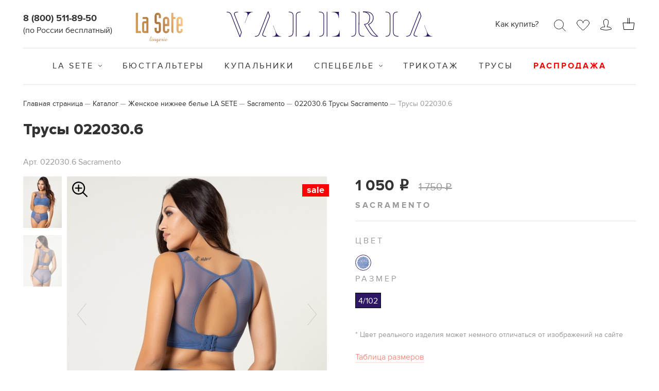

--- FILE ---
content_type: text/html; charset=UTF-8
request_url: https://valerialingerie.ru/catalog/la_sete/sacramento/022030_6_trusy_sacramento/trusy_022030_6/
body_size: 21678
content:
<!DOCTYPE html>
<html lang="ru">
<head>
	<meta http-equiv="Content-Type" content="text/html; charset=utf-8"/>
	<title>Трусы 022030.6 купить в Москве недорого. Фабрика ВАЛЕРИЯ</title>
	<meta name="viewport" content="width=device-width, initial-scale=1.0"/>
	<meta name="SKYPE_TOOLBAR" content="SKYPE_TOOLBAR_PARSER_COMPATIBLE"/>
	<script data-skip-moving="true">
		window.__SITE = {'TEMPLATE_PATH':'/local/templates/valeria-store2020','FORM_HANDLER':'/local/templates/valeria-store2020/ajax/webform.php','AUTHORIZED':false,'DISAPPLY':'/'}	</script>
<link rel="icon" href="https://valerialingerie.ru/favicon.svg" type=" image/svg+xml">
	<meta http-equiv="Content-Type" content="text/html; charset=UTF-8" />
<meta name="keywords" content="Трусы 022030.6" />
<meta name="description" content="Предлагаем купить трусы 022030.6, тип чашки: . Коллекция La-sete. Красивое женское нижнее белье оптом и в розницу. Бюстгальтеры, купальники, трусы. Недорого, доставка по России" />
<link href="/bitrix/js/ui/design-tokens/dist/ui.design-tokens.min.css?171653546123463" type="text/css"  rel="stylesheet" />
<link href="/bitrix/js/ui/fonts/opensans/ui.font.opensans.min.css?16647757342320" type="text/css"  rel="stylesheet" />
<link href="/bitrix/js/main/popup/dist/main.popup.bundle.min.css?175082852928056" type="text/css"  rel="stylesheet" />
<link href="/bitrix/cache/css/s2/valeria-store2020/page_b97f277264dad79e59d7bf87394ad35a/page_b97f277264dad79e59d7bf87394ad35a_v1.css?17681958281357" type="text/css"  rel="stylesheet" />
<link href="/bitrix/cache/css/s2/valeria-store2020/template_431af433492126063283da515abd0915/template_431af433492126063283da515abd0915_v1.css?1769089931129085" type="text/css"  data-template-style="true" rel="stylesheet" />
<script>if(!window.BX)window.BX={};if(!window.BX.message)window.BX.message=function(mess){if(typeof mess==='object'){for(let i in mess) {BX.message[i]=mess[i];} return true;}};</script>
<script>(window.BX||top.BX).message({"JS_CORE_LOADING":"Загрузка...","JS_CORE_NO_DATA":"- Нет данных -","JS_CORE_WINDOW_CLOSE":"Закрыть","JS_CORE_WINDOW_EXPAND":"Развернуть","JS_CORE_WINDOW_NARROW":"Свернуть в окно","JS_CORE_WINDOW_SAVE":"Сохранить","JS_CORE_WINDOW_CANCEL":"Отменить","JS_CORE_WINDOW_CONTINUE":"Продолжить","JS_CORE_H":"ч","JS_CORE_M":"м","JS_CORE_S":"с","JSADM_AI_HIDE_EXTRA":"Скрыть лишние","JSADM_AI_ALL_NOTIF":"Показать все","JSADM_AUTH_REQ":"Требуется авторизация!","JS_CORE_WINDOW_AUTH":"Войти","JS_CORE_IMAGE_FULL":"Полный размер"});</script>

<script src="/bitrix/js/main/core/core.min.js?1754914394229643"></script>

<script>BX.Runtime.registerExtension({"name":"main.core","namespace":"BX","loaded":true});</script>
<script>BX.setJSList(["\/bitrix\/js\/main\/core\/core_ajax.js","\/bitrix\/js\/main\/core\/core_promise.js","\/bitrix\/js\/main\/polyfill\/promise\/js\/promise.js","\/bitrix\/js\/main\/loadext\/loadext.js","\/bitrix\/js\/main\/loadext\/extension.js","\/bitrix\/js\/main\/polyfill\/promise\/js\/promise.js","\/bitrix\/js\/main\/polyfill\/find\/js\/find.js","\/bitrix\/js\/main\/polyfill\/includes\/js\/includes.js","\/bitrix\/js\/main\/polyfill\/matches\/js\/matches.js","\/bitrix\/js\/ui\/polyfill\/closest\/js\/closest.js","\/bitrix\/js\/main\/polyfill\/fill\/main.polyfill.fill.js","\/bitrix\/js\/main\/polyfill\/find\/js\/find.js","\/bitrix\/js\/main\/polyfill\/matches\/js\/matches.js","\/bitrix\/js\/main\/polyfill\/core\/dist\/polyfill.bundle.js","\/bitrix\/js\/main\/core\/core.js","\/bitrix\/js\/main\/polyfill\/intersectionobserver\/js\/intersectionobserver.js","\/bitrix\/js\/main\/lazyload\/dist\/lazyload.bundle.js","\/bitrix\/js\/main\/polyfill\/core\/dist\/polyfill.bundle.js","\/bitrix\/js\/main\/parambag\/dist\/parambag.bundle.js"]);
</script>
<script>BX.Runtime.registerExtension({"name":"pull.protobuf","namespace":"BX","loaded":true});</script>
<script>BX.Runtime.registerExtension({"name":"rest.client","namespace":"window","loaded":true});</script>
<script>(window.BX||top.BX).message({"pull_server_enabled":"N","pull_config_timestamp":0,"shared_worker_allowed":"Y","pull_guest_mode":"N","pull_guest_user_id":0,"pull_worker_mtime":1747653031});(window.BX||top.BX).message({"PULL_OLD_REVISION":"Для продолжения корректной работы с сайтом необходимо перезагрузить страницу."});</script>
<script>BX.Runtime.registerExtension({"name":"pull.client","namespace":"BX","loaded":true});</script>
<script>BX.Runtime.registerExtension({"name":"pull","namespace":"window","loaded":true});</script>
<script>BX.Runtime.registerExtension({"name":"share","namespace":"window","loaded":true});</script>
<script>BX.Runtime.registerExtension({"name":"ui.design-tokens","namespace":"window","loaded":true});</script>
<script>BX.Runtime.registerExtension({"name":"ui.fonts.opensans","namespace":"window","loaded":true});</script>
<script>BX.Runtime.registerExtension({"name":"main.popup","namespace":"BX.Main","loaded":true});</script>
<script>BX.Runtime.registerExtension({"name":"popup","namespace":"window","loaded":true});</script>
<script>BX.Runtime.registerExtension({"name":"fx","namespace":"window","loaded":true});</script>
<script>BX.Runtime.registerExtension({"name":"bx.catalog.element","namespace":"window","loaded":true});</script>
<script type="extension/settings" data-extension="currency.currency-core">{"region":"ru"}</script>
<script>BX.Runtime.registerExtension({"name":"currency.currency-core","namespace":"BX.Currency","loaded":true});</script>
<script>BX.Runtime.registerExtension({"name":"currency","namespace":"window","loaded":true});</script>
<script>(window.BX||top.BX).message({"LANGUAGE_ID":"ru","FORMAT_DATE":"DD.MM.YYYY","FORMAT_DATETIME":"DD.MM.YYYY HH:MI:SS","COOKIE_PREFIX":"BITRIX_SM","SERVER_TZ_OFFSET":"10800","UTF_MODE":"Y","SITE_ID":"s2","SITE_DIR":"\/","USER_ID":"","SERVER_TIME":1769437108,"USER_TZ_OFFSET":0,"USER_TZ_AUTO":"Y","bitrix_sessid":"bd1f4f40925c2808c84bd586ed787749"});</script>


<script  src="/bitrix/cache/js/s2/valeria-store2020/kernel_main/kernel_main_v1.js?1768207236196391"></script>
<script src="/bitrix/js/pull/protobuf/protobuf.min.js?161363663376433"></script>
<script src="/bitrix/js/pull/protobuf/model.min.js?161363663314190"></script>
<script src="/bitrix/js/rest/client/rest.client.min.js?16136366289240"></script>
<script src="/bitrix/js/pull/client/pull.client.min.js?174765303249849"></script>
<script src="/bitrix/js/main/popup/dist/main.popup.bundle.min.js?176286786067480"></script>
<script src="/bitrix/js/currency/currency-core/dist/currency-core.bundle.min.js?17189692184569"></script>
<script src="/bitrix/js/currency/core_currency.min.js?1718969218835"></script>
<script>BX.setJSList(["\/bitrix\/js\/main\/core\/core_fx.js","\/bitrix\/js\/main\/session.js","\/bitrix\/js\/main\/pageobject\/dist\/pageobject.bundle.js","\/bitrix\/js\/main\/core\/core_window.js","\/bitrix\/js\/main\/date\/main.date.js","\/bitrix\/js\/main\/core\/core_date.js","\/bitrix\/js\/main\/utils.js","\/bitrix\/js\/main\/core\/core_uf.js","\/bitrix\/js\/main\/dd.js","\/bitrix\/js\/main\/core\/core_dd.js","\/bitrix\/js\/main\/core\/core_tooltip.js","\/local\/templates\/valeria-store2020\/extensions\/share\/script.js","\/local\/templates\/valeria-store2020\/extensions\/bx.catalog.element\/script.js","\/local\/templates\/valeria-store2020\/components\/bitrix\/catalog.section\/.default\/script.js","\/local\/templates\/valeria-store2020\/components\/bitrix\/catalog.item\/.default\/script.js","\/local\/templates\/valeria-store2020\/js\/jquery.min.js","\/local\/templates\/valeria-store2020\/js\/jquery.fancybox.min.js","\/local\/templates\/valeria-store2020\/js\/slick.min.js","\/local\/templates\/valeria-store2020\/js\/jquery.selectbox.min.js","\/local\/templates\/valeria-store2020\/js\/jquery-filestyle.min.js","\/local\/templates\/valeria-store2020\/js\/lib.js","\/local\/templates\/valeria-store2020\/js\/webform.js","\/local\/templates\/valeria-store2020\/js\/script.js","\/local\/templates\/valeria-store2020\/components\/wexpert\/includer\/favourites\/script.js","\/local\/templates\/valeria-store2020\/components\/bitrix\/sale.basket.basket.line\/.default\/script.js"]);</script>
<script>BX.setCSSList(["\/local\/templates\/valeria-store2020\/components\/bitrix\/catalog\/.default\/bitrix\/catalog.element\/.default\/style.css","\/local\/templates\/valeria-store2020\/extensions\/share\/style.css","\/local\/templates\/valeria-store2020\/extensions\/bx.catalog.element\/style.css","\/local\/templates\/valeria-store2020\/css\/normalize.css","\/local\/templates\/valeria-store2020\/css\/jquery.fancybox.css","\/local\/templates\/valeria-store2020\/css\/slick-theme.css","\/local\/templates\/valeria-store2020\/components\/bitrix\/sale.basket.basket.line\/.default\/style.css","\/local\/templates\/valeria-store2020\/template_styles.css"]);</script>
<script type='text/javascript'>window['recaptchaFreeOptions']={'size':'normal','theme':'light','badge':'bottomright','version':'','action':'','lang':'ru','key':'6LcR3sMUAAAAAMckJ5Zo_9cQ-_ShPqDjQ6_9ZR5O'};</script>
<script type="text/javascript">"use strict";!function(r,c){var l=l||{};l.form_submit;var i=r.recaptchaFreeOptions;l.loadApi=function(){if(!c.getElementById("recaptchaApi")){var e=c.createElement("script");e.async=!0,e.id="recaptchaApi",e.src="//www.google.com/recaptcha/api.js?onload=RecaptchafreeLoaded&render=explicit&hl="+i.lang,e.onerror=function(){console.error('Failed to load "www.google.com/recaptcha/api.js"')},c.getElementsByTagName("head")[0].appendChild(e)}return!0},l.loaded=function(){if(l.renderById=l.renderByIdAfterLoad,l.renderAll(),"invisible"===i.size){c.addEventListener("submit",function(e){if(e.target&&"FORM"===e.target.tagName){var t=e.target.querySelector("div.g-recaptcha").getAttribute("data-widget");grecaptcha.execute(t),l.form_submit=e.target,e.preventDefault()}},!1);for(var e=c.querySelectorAll(".grecaptcha-badge"),t=1;t<e.length;t++)e[t].style.display="none"}r.jQuery&&jQuery(c).ajaxComplete(function(){l.reset()}),void 0!==r.BX.addCustomEvent&&r.BX.addCustomEvent("onAjaxSuccess",function(){l.reset()})},l.renderAll=function(){for(var e=c.querySelectorAll("div.g-recaptcha"),t=0;t<e.length;t++)e[t].hasAttribute("data-widget")||l.renderById(e[t].getAttribute("id"))},l.renderByIdAfterLoad=function(e){var t=c.getElementById(e),a=grecaptcha.render(t,{sitekey:t.hasAttribute("data-sitekey")?t.getAttribute("data-sitekey"):i.key,theme:t.hasAttribute("data-theme")?t.getAttribute("data-theme"):i.theme,size:t.hasAttribute("data-size")?t.getAttribute("data-size"):i.size,callback:t.hasAttribute("data-callback")?t.getAttribute("data-callback"):i.callback,badge:t.hasAttribute("data-badge")?t.getAttribute("data-badge"):i.badge});t.setAttribute("data-widget",a)},l.reset=function(){l.renderAll();for(var e=c.querySelectorAll("div.g-recaptcha[data-widget]"),t=0;t<e.length;t++){var a=e[t].getAttribute("data-widget");r.grecaptcha&&grecaptcha.reset(a)}},l.submitForm=function(e){if(void 0!==l.form_submit){var t=c.createElement("INPUT");t.setAttribute("type","hidden"),t.name="g-recaptcha-response",t.value=e,l.form_submit.appendChild(t);for(var a=l.form_submit.elements,r=0;r<a.length;r++)if("submit"===a[r].getAttribute("type")){var i=c.createElement("INPUT");i.setAttribute("type","hidden"),i.name=a[r].name,i.value=a[r].value,l.form_submit.appendChild(i)}c.createElement("form").submit.call(l.form_submit)}},l.throttle=function(a,r,i){var n,d,c,l=null,o=0;i=i||{};function u(){o=!1===i.leading?0:(new Date).getTime(),l=null,c=a.apply(n,d),l||(n=d=null)}return function(){var e=(new Date).getTime();o||!1!==i.leading||(o=e);var t=r-(e-o);return n=this,d=arguments,t<=0||r<t?(l&&(clearTimeout(l),l=null),o=e,c=a.apply(n,d),l||(n=d=null)):l||!1===i.trailing||(l=setTimeout(u,t)),c}},l.replaceCaptchaBx=function(){var e=c.body.querySelectorAll("form img");l.renderAll();for(var t=0;t<e.length;t++){var a=e[t];if(/\/bitrix\/tools\/captcha\.php\?(captcha_code|captcha_sid)=[0-9a-z]+/i.test(a.src)&&(a.src="[data-uri]",a.removeAttribute("width"),a.removeAttribute("height"),a.style.display="none",!a.parentNode.querySelector(".g-recaptcha"))){var r="d_recaptcha_"+Math.floor(16777215*Math.random()).toString(16),i=c.createElement("div");i.id=r,i.className="g-recaptcha",a.parentNode.appendChild(i),l.renderById(r)}}var n=c.querySelectorAll('form input[name="captcha_word"]');for(t=0;t<n.length;t++){var d=n[t];"none"!==d.style.display&&(d.style.display="none"),d.value=""}},l.init=function(){l.renderById=l.loadApi,c.addEventListener("DOMContentLoaded",function(){l.renderAll(),l.replaceCaptchaBx();var t=l.throttle(l.replaceCaptchaBx,200),e=r.MutationObserver||r.WebKitMutationObserver||r.MozMutationObserver;e?new e(function(e){e.forEach(function(e){"childList"===e.type&&0<e.addedNodes.length&&"IFRAME"!==e.addedNodes[0].tagName&&t()})}).observe(c.body,{attributes:!1,characterData:!1,childList:!0,subtree:!0,attributeOldValue:!1,characterDataOldValue:!1}):c.addEventListener("DOMNodeInserted",function(e){t()})})},l.init(),r.Recaptchafree=l,r.RecaptchafreeLoaded=l.loaded,r.RecaptchafreeSubmitForm=l.submitForm}(window,document);</script>
<script>
					if (Intl && Intl.DateTimeFormat)
					{
						const timezone = Intl.DateTimeFormat().resolvedOptions().timeZone;
						document.cookie = "BITRIX_SM_TZ=" + timezone + "; path=/; expires=Fri, 01 Jan 2027 00:00:00 +0300";
						
					}
				</script>
<script>
					(function () {
						"use strict";

						var counter = function ()
						{
							var cookie = (function (name) {
								var parts = ("; " + document.cookie).split("; " + name + "=");
								if (parts.length == 2) {
									try {return JSON.parse(decodeURIComponent(parts.pop().split(";").shift()));}
									catch (e) {}
								}
							})("BITRIX_CONVERSION_CONTEXT_s2");

							if (cookie && cookie.EXPIRE >= BX.message("SERVER_TIME"))
								return;

							var request = new XMLHttpRequest();
							request.open("POST", "/bitrix/tools/conversion/ajax_counter.php", true);
							request.setRequestHeader("Content-type", "application/x-www-form-urlencoded");
							request.send(
								"SITE_ID="+encodeURIComponent("s2")+
								"&sessid="+encodeURIComponent(BX.bitrix_sessid())+
								"&HTTP_REFERER="+encodeURIComponent(document.referrer)
							);
						};

						if (window.frameRequestStart === true)
							BX.addCustomEvent("onFrameDataReceived", counter);
						else
							BX.ready(counter);
					})();
				</script>

<script>
	(function(w,d,u){
		var s=d.createElement('script');s.async=true;s.src=u+'?'+(Date.now()/60000|0);
		var h=d.getElementsByTagName('script')[0];h.parentNode.insertBefore(s,h);
	})(window,document,'https://cdn.bitrix24.ru/b6024619/crm/site_button/loader_5_vnonjy.js');
</script>

<!--'start_frame_cache_TVwM3R'--><!-- Bitrix24.LiveChat external config -->
<script>
	window.addEventListener('onBitrixLiveChat', function(event)
	{
		var config = {'user':{'hash':'0dd178d93360a50b7138aa4398893a5a','name':'','lastName':'','email':''},'firstMessage':'[br][b]Сайт[/b]: #VAR_HOST#[br][b]Страница сайта[/b]: #VAR_PAGE#'};
		var widget = event.detail.widget;

		widget.setUserRegisterData(
			config.user
		);
		widget.setCustomData(
			config.firstMessage.replace('#VAR_HOST#', location.hostname).replace('#VAR_PAGE#', '[url='+location.href+']'+(document.title || location.href)+'[/url]')
		);

	
	});
</script>
<!-- /Bitrix24.LiveChat external config -->
<!--'end_frame_cache_TVwM3R'-->



<script  src="/bitrix/cache/js/s2/valeria-store2020/template_06908bdc3672ab8a80e9c1b4eabe8ecf/template_06908bdc3672ab8a80e9c1b4eabe8ecf_v1.js?1768195643233892"></script>
<script  src="/bitrix/cache/js/s2/valeria-store2020/page_b0812be6822e1aba55265d596f6cb3d4/page_b0812be6822e1aba55265d596f6cb3d4_v1.js?1768195848109688"></script>

	<!-- Yandex.Metrika counter -->
	<script type="text/javascript" >
	   (function(m,e,t,r,i,k,a){m[i]=m[i]||function(){(m[i].a=m[i].a||[]).push(arguments)};
	   m[i].l=1*new Date();k=e.createElement(t),a=e.getElementsByTagName(t)[0],k.async=1,k.src=r,a.parentNode.insertBefore(k,a)})
	   (window, document, "script", "https://mc.yandex.ru/metrika/tag.js", "ym");

	   ym(65836585, "init", {
	        clickmap:true,
	        trackLinks:true,
	        accurateTrackBounce:true
	   });
	</script>
	<noscript><div><img src="https://mc.yandex.ru/watch/65836585" style="position:absolute; left:-9999px;" alt="" /></div></noscript>
	<!-- /Yandex.Metrika counter -->

	<!-- Global site tag (gtag.js) - Google Analytics -->
	<script async src="https://www.googletagmanager.com/gtag/js?id=UA-175983159-1"></script>
	<script>
		window.dataLayer = window.dataLayer || [];
		function gtag(){dataLayer.push(arguments);}
		gtag('js', new Date());

		gtag('config', 'UA-175983159-1');
	</script>
</head>

<body>

<div class="main main2">
	
	<div class="mob-rsp"></div>
	
	<div class="wr-all-n">
	<div class="wr-header">
		<header>
			<div class="in-header">
				<div class="menu-tt">
					<a class="menu-but" href="javascript:void(0);"><span></span></a>
				</div>
				<div class="phone-h"><a href="tel:88005118950">8 (800) 511-89-50</a>
<span class="phone-additional-info">(по России бесплатный)</span>
<a class="for-footer" href="tel:84997023020">8 (499) 702-30-20</a>
<div class="work-time">в рабочие дни с 8.00 до 16.30 по МСК</div></div>
				<div class="link-look"><a href="https://la-sete.ru/" target="_blank"><img src="/local/templates/valeria-store2020/images/la-sete.svg" /></a></div>
												<div class="logo">
											<a href="/">
											<img src="/local/templates/valeria-store2020/images/logo-new-m.svg" alt=""/>
											</a>
									</div>

				<div class="header-right">
					<div class="link-buy"><a href="/howto/gde-kupit/">Как купить?</a></div>
					<div class="func-header">
						<div class="search-h">
							<a href="javascript:void(0);"></a>
							<div class="wr-panel-search">
	<div class="panel-search">
		<div class="wr-search">
			<form action="/search/">
				<div class="field"><input type="text" name="q" placeholder="Поиск"/></div>
				<div class="but-ss">
					<button type="submit"></button>
				</div>
			</form>
			<div class="close-ss"></div>
		</div>
	</div>
</div>						</div>
						<div class="favor-h"><a href="/catalog/favourites/"></a></div>
<script>
	(function()
	{
		var fav = new BX.Valeria.Components.Favourites();
	})();
</script>						<div class="cab-h"><a href="/personal/"></a></div>
						<script>
var bx_basketFKauiI = new BitrixSmallCart;
</script>
<div id="bx_basketFKauiI" class="basket-h"><!--'start_frame_cache_bx_basketFKauiI'--><div>
	<a href="/personal/cart/">
			</a>
</div><!--'end_frame_cache_bx_basketFKauiI'--></div>
<script type="text/javascript">
	bx_basketFKauiI.siteId       = 's2';
	bx_basketFKauiI.cartId       = 'bx_basketFKauiI';
	bx_basketFKauiI.ajaxPath     = '/bitrix/components/bitrix/sale.basket.basket.line/ajax.php';
	bx_basketFKauiI.templateName = '.default';
	bx_basketFKauiI.arParams     =  {'HIDE_ON_BASKET_PAGES':'N','PATH_TO_BASKET':'/personal/cart/','PATH_TO_ORDER':'/personal/cart/','PATH_TO_PERSONAL':'/personal/','PATH_TO_PROFILE':'/personal/','PATH_TO_REGISTER':'/login/','POSITION_FIXED':'N','POSITION_HORIZONTAL':'right','POSITION_VERTICAL':'top','SHOW_AUTHOR':'N','SHOW_DELAY':'N','SHOW_EMPTY_VALUES':'N','SHOW_IMAGE':'Y','SHOW_NOTAVAIL':'N','SHOW_NUM_PRODUCTS':'Y','SHOW_PERSONAL_LINK':'N','SHOW_PRICE':'Y','SHOW_PRODUCTS':'N','SHOW_SUMMARY':'Y','SHOW_TOTAL_PRICE':'N','COMPONENT_TEMPLATE':'.default','PATH_TO_AUTHORIZE':'/login/','SHOW_REGISTRATION':'N','MAX_IMAGE_SIZE':'70','CACHE_TYPE':'A','AJAX':'N','~HIDE_ON_BASKET_PAGES':'N','~PATH_TO_BASKET':'/personal/cart/','~PATH_TO_ORDER':'/personal/cart/','~PATH_TO_PERSONAL':'/personal/','~PATH_TO_PROFILE':'/personal/','~PATH_TO_REGISTER':'/login/','~POSITION_FIXED':'N','~POSITION_HORIZONTAL':'right','~POSITION_VERTICAL':'top','~SHOW_AUTHOR':'N','~SHOW_DELAY':'N','~SHOW_EMPTY_VALUES':'N','~SHOW_IMAGE':'Y','~SHOW_NOTAVAIL':'N','~SHOW_NUM_PRODUCTS':'Y','~SHOW_PERSONAL_LINK':'N','~SHOW_PRICE':'Y','~SHOW_PRODUCTS':'N','~SHOW_SUMMARY':'Y','~SHOW_TOTAL_PRICE':'N','~COMPONENT_TEMPLATE':'.default','~PATH_TO_AUTHORIZE':'/login/','~SHOW_REGISTRATION':'N','~MAX_IMAGE_SIZE':'70','~CACHE_TYPE':'A','~AJAX':'N','cartId':'bx_basketFKauiI'}; // TODO \Bitrix\Main\Web\Json::encode
	bx_basketFKauiI.closeMessage = 'Скрыть';
	bx_basketFKauiI.openMessage  = 'Раскрыть';
	bx_basketFKauiI.activate();
</script>					</div>

					
				</div>
			</div>
		</header>
	</div>
	
	<div class="menu">
																			<div class="but-catalog">
										<a href="/catalog/">
					
					Каталог									</a>
										</div>
									<ul>
																							<li class="sub-menu">
													<a href="/catalog/la_sete/">
					
					La Sete									</a>
										<ul>
											<span class="catalog-collection-title">КОЛЛЕКЦИИ</span>
																								<li>
													<a href="/catalog/la_sete/adagio/">
					
					Adagio									</a>
										</li>
																							<li>
													<a href="/catalog/la_sete/amoresegreto/">
					
					AmoreSegreto									</a>
										</li>
																							<li>
													<a href="/catalog/la_sete/dolcevita/">
					
					DolceVita									</a>
										</li>
																							<li>
													<a href="/catalog/la_sete/amuleto/">
					
					Amuleto									</a>
										</li>
																							<li>
													<a href="/catalog/la_sete/buonasera/">
					
					BuonaSera									</a>
										</li>
																							<li>
													<a href="/catalog/la_sete/bogemia/">
					
					Bogemia									</a>
										</li>
																							<li>
													<a href="/catalog/la_sete/delizia/">
					
					Delizia									</a>
										</li>
																							<li>
													<a href="/catalog/la_sete/lascala/">
					
					LaScala									</a>
										</li>
																							<li>
													<a href="/catalog/la_sete/pannacotta/">
					
					PannaCotta									</a>
										</li>
																							<li>
													<a href="/catalog/la_sete/sacramento/">
					
					Sacramento									</a>
										</li>
																							<li>
													<a href="/catalog/la_sete/soprano/">
					
					Soprano									</a>
										</li>
																							<li>
													<a href="/catalog/la_sete/melodi/">
					
					Melodi									</a>
										</li>
																							<li>
													<a href="/catalog/la_sete/sorrento/">
					
					Sorrento									</a>
										</li>
																			</ul></li>											<li>
													<a href="/catalog/byustgaltery/">
					
					Бюстгальтеры									</a>
										</li>
																							<li>
													<a href="/catalog/kupalniki/">
					
					Купальники									</a>
										</li>
																							<li class="sub-menu">
													<a href="/catalog/spetsbele/">
					
					Спецбелье									</a>
										<ul>
																							<li>
													<a href="/catalog/spetsbele/bandazh_protezy_chekhly/">
					
					Бандаж, протезы, чехлы									</a>
										</li>
																							<li>
													<a href="/catalog/spetsbele/byustgaltery_1/">
					
					Бюстгальтеры									</a>
										</li>
																							<li>
													<a href="/catalog/spetsbele/kupalniki_1/">
					
					Купальники									</a>
										</li>
																							<li>
													<a href="/catalog/spetsbele/lify_mayki/">
					
					Лифы, майки									</a>
										</li>
																							<li>
													<a href="/catalog/spetsbele/maski_gigienicheskie/">
					
					Маски гигиенические									</a>
										</li>
																			</ul></li>											<li>
													<a href="/catalog/trikotazh/">
					
					Трикотаж									</a>
										</li>
																							<li>
													<a href="/catalog/trusy/">
					
					Трусы									</a>
										</li>
																							<li class="sale-menu-item">
													<a href="/catalog/sale/">
					
					Распродажа									</a>
										</li>
															</ul></li>		</div>	</div>
			
		<div class="content ">
			<div class="in-content">
				<div class="breadcrumbs" itemprop="http://schema.org/breadcrumb" itemscope itemtype="http://schema.org/BreadcrumbList"><ul>
			<li id="bx_breadcrumb_0" itemprop="itemListElement" itemscope itemtype="http://schema.org/ListItem">
				
				<a href="/" title="Главная страница" itemprop="item">Главная страница<meta itemprop="name" content="Главная страница" /></a>
				<meta itemprop="position" content="1" />
			</li>
			<li id="bx_breadcrumb_1" itemprop="itemListElement" itemscope itemtype="http://schema.org/ListItem">
				
				<a href="/catalog/" title="Каталог" itemprop="item">Каталог<meta itemprop="name" content="Каталог" /></a>
				<meta itemprop="position" content="2" />
			</li>
			<li id="bx_breadcrumb_2" itemprop="itemListElement" itemscope itemtype="http://schema.org/ListItem">
				
				<a href="/catalog/la_sete/" title="Женское нижнее белье LA SETE" itemprop="item">Женское нижнее белье LA SETE<meta itemprop="name" content="Женское нижнее белье LA SETE" /></a>
				<meta itemprop="position" content="3" />
			</li>
			<li id="bx_breadcrumb_3" itemprop="itemListElement" itemscope itemtype="http://schema.org/ListItem">
				
				<a href="/catalog/la_sete/sacramento/" title="Sacramento" itemprop="item">Sacramento<meta itemprop="name" content="Sacramento" /></a>
				<meta itemprop="position" content="4" />
			</li>
			<li id="bx_breadcrumb_4" itemprop="itemListElement" itemscope itemtype="http://schema.org/ListItem">
				
				<a href="/catalog/la_sete/sacramento/022030_6_trusy_sacramento/" title="022030.6 Трусы Sacramento" itemprop="item">022030.6 Трусы Sacramento<meta itemprop="name" content="022030.6 Трусы Sacramento" /></a>
				<meta itemprop="position" content="5" />
			</li>
			<li>Трусы 022030.6</li></ul></div>				<h1>Трусы 022030.6</h1>
			<div class="bx-catalog-element bx-blue" id="bx_117848907_164759"
	     itemscope itemtype="http://schema.org/Product">
					<div class="art-card">Арт. <span data-entity="element-article">022030.6</span></div>		
			
		<div class="body-card">
			<div class="left-card">
				<div class="gallery-card">
					<div id="bx_117848907_164759_big_slider"></div>
											<div class="thumb-gal thumb-card">
															<div class="slide"><img src="/upload/weimg_cache/b7e/b7e91975f9637cf18ee7b0ed90952467/93fhc37key7get70xbm5zr27j5p8bxri.jpg"
								                        alt=""/>
								</div>
																<div class="slide"><img src="/upload/weimg_cache/c4e/c4eb1d44e8516f51e5aa7797c0e1d06f/0on61wnf1d33zrqw8k597wiifxt58ozn.jpg"
								                        alt=""/>
								</div>
														</div>
											<div class="wr-gal-main">
						<ul class="label-new" id="bx_117848907_164759_label_container">
													</ul>
						<div class="gal-main gal-card">
																<div class="slide"
									     data-entity="image" data-id="19490"
										 data-article="022030.6 Sacramento">
										<a data-fancybox="images" href="/upload/iblock/52b/93fhc37key7get70xbm5zr27j5p8bxri.jpg"><img src="/upload/weimg_cache/f01/f017743ca80449534f8a6b1c1de51412/93fhc37key7get70xbm5zr27j5p8bxri.jpg"
										     alt="Трусы 022030.6"
										     title="Трусы 022030.6" itemprop="image"></a>
									</div>
																		<div class="slide"
									     data-entity="image" data-id="19491"
										 data-article="022030.6 Sacramento">
										<a data-fancybox="images" href="/upload/iblock/818/0on61wnf1d33zrqw8k597wiifxt58ozn.jpg"><img src="/upload/weimg_cache/fc0/fc0acbb77d6fbba03b0af2aa6a19758d/0on61wnf1d33zrqw8k597wiifxt58ozn.jpg"
										     alt="Трусы 022030.6"
										     title="Трусы 022030.6"></a>
									</div>
															</div>
					</div>
				</div>
			</div>
			<div class="right-card">
				<div class="price-card">
					<div class="product-item-detail-price-current ">
						<div class="product-item-detail-price-current-price" id="bx_117848907_164759_price">
							1&nbsp;050 <i class="rub">i</i>						</div>
											</div>
											<div class="product-item-detail-price-old"
						     id="bx_117848907_164759_old_price"
						     style="display: ;">
							1&nbsp;750 <i class="rub">i</i>						</div>
																<div class="selected-color-info" data-entity="offer-color-info"></div>
				</div>
									<div id="bx_117848907_164759_skudiv">
														<div class="list-color" data-entity="sku-line-block">
									<div class="tit-grey">Цвет</div>
									<ul>
																					<li title="Sacramento"
											    data-treevalue="107_268"
											    data-onevalue="268">
												<input id="sku-property-item-164759-107-268" name="sku-property-item-164759-107" type="radio"/>
												<label for="sku-property-item-164759-107-268">
													<div class="color-s">
																													<img src="/upload/weimg_cache/037/03787fa26f2a02df7b5a932db7e93e36/0gcznq9m9c34bsqz3xwzsklu65sz9q09.jpg"
															     alt="">
																												</div>
												</label>
											</li>
																						<li title="-"
											    data-treevalue="107_0"
											    data-onevalue="0">
												<input id="sku-property-item-164759-107-0" name="sku-property-item-164759-107" type="radio"/>
												<label for="sku-property-item-164759-107-0">
													<div class="color-s">
																											</div>
												</label>
											</li>
											
									</ul>
								</div>
																							<div class="list-size list-size-card" data-entity="sku-line-block">
									<div class="tit-grey">Размер</div>
									<ul>
																					<li title="4/102"
											    data-treevalue="106_1190"
											    data-onevalue="1190">
												<input name="sku-property-item-164759-106" id="sku-property-item-164759-106-1190" type="radio"/>
												<label for="sku-property-item-164759-106-1190">4/102</label>
											</li>
																						<li title="-"
											    data-treevalue="106_0"
											    data-onevalue="0">
												<input name="sku-property-item-164759-106" id="sku-property-item-164759-106-0" type="radio"/>
												<label for="sku-property-item-164759-106-0">-</label>
											</li>
																				</ul>
								</div>
																				</div>
									<div class="info-color">* Цвет реального изделия может немного отличаться от изображений на сайте</div>
<div class="table-size"><a href="javascript:void(0);" data-fancybox
                           data-src="/local/templates/valeria-store2020/images/table_size.jpg">Таблица размеров</a></div>
<div class="table-size"><a href="javascript:void(0);" data-fancybox
                           data-src="/local/templates/valeria-store2020/images/table_size_rukav.jpg">Подбор компрессионного рукава</a></div>
<div class="table-size"><a href="javascript:void(0);" data-fancybox
                           data-src="/local/templates/valeria-store2020/images/table_size_protez.jpg">Подбор размера протеза молочной железы</a></div>				<div class="funct-card">
																<div class="nums-order">Доступно к заказу: <span data-entity="element-quantity-stored">64 шт</span></div>
						
					<div class="line-func-card">
													<div class="counts"
							     style=""
							     data-entity="quantity-block">
								<div class="product-item-amount">
									<div class="product-item-amount-field-container">
														<span class="minus"
														      id="bx_117848907_164759_quant_down"></span>
										<input class="product-item-amount-field"
										       id="bx_117848907_164759_quantity" type="text"
										       value="1">
										<span class="plus"
										      id="bx_117848907_164759_quant_up"></span>
									</div>
								</div>
							</div>
													<div class="but-basket-card" data-entity="main-button-container">
							<div id="bx_117848907_164759_basket_actions"
							     style="display: ;">
																	<a id="bx_117848907_164759_add_basket_link"
									   href="javascript:void(0);">
										<span>В корзину</span>
									</a>
																</div>
							<a id="bx_117848907_164759_not_avail"
							   href="javascript:void(0)"
							   rel="nofollow"
							   style="display: none;">
								Нет в наличии							</a>
						</div>
						<div class="likes">
							<div class="but-like" data-favourite="164759"><a
										href="javascript:void(0);"></a></div>
							<div class="share-wrapper">
	<div class="but-share"><a href="javascript:void(0);"></a></div>
	<div class="soc-news soc-f" style="display: none;">
		<ul>
						<li class="item1"><a href="javascript:void(0);" class="vk" data-trigger="share-page"></a></li>
			<li class="item2"><a href="javascript:void(0);" class="facebook" data-trigger="share-page"></a></li>
					</ul>
	</div>
</div>
<script>
	(function(BX)
	{
		BX && BX.loadExt("share");
	})(BX)
</script>						</div>
					</div>
				</div>

				
				<div class="tabs-orders tabs-tb">
					<div class="nav-orders nav-tb">
						<ul>
							<li>Описание</li>
							<li>Доставка и оплата</li>
						</ul>
					</div>

					<div class="cont-orders cont-tb">
						<div class="tab-orders tab-tb">
							Трусы «slip» с высокой линией талии из ультракомфортного полотна с роскошной фантазийной вышивкой.															<p class="catalog-element-consist">
									Состав: 77%Polyammide/15%Elastan/8%Cotone								</p>
														</div>

						<div class="tab-orders tab-tb">
							<p>Мы доставляем ваш заказ курьером на указанный адрес по всей России или в пункт выдачи заказов согласно тарифам
	курьерской компании СДЭК. В процессе оформления заказа можно выбрать наиболее подходящий способ и тариф
	доставки.</p>						</div>
					</div>
				</div>
				<div style="display: none;">
					<div class="row">
						<div class="col-sm-6">
							<div class="product-item-detail-info-section">
																				<div class="product-item-detail-info-container">
																											<dl class="product-item-detail-properties">
																													</dl>
																										</div>
																			</div>
						</div>
						<div class="col-sm-6">
							<div class="product-item-detail-pay-block">
															</div>
						</div>
					</div>
				</div>
			</div>
			<meta itemprop="name" content="Трусы 022030.6"/>
			<meta itemprop="category" content="La Sete/Sacramento/022030.6 Трусы Sacramento"/>
								<span itemprop="offers" itemscope itemtype="http://schema.org/Offer">
				<meta itemprop="sku" content="Sacramento"/>
				<meta itemprop="price" content="1050"/>
				<meta itemprop="priceCurrency" content="RUB"/>
				<link itemprop="availability"
				      href="http://schema.org/InStock"/>
			</span>
							</div>
			</div>
	<script>
		BX.message({
			ECONOMY_INFO_MESSAGE: 'Скидка #ECONOMY#',
			TITLE_ERROR: 'Ошибка',
			TITLE_BASKET_PROPS: 'Свойства товара, добавляемые в корзину',
			BASKET_UNKNOWN_ERROR: 'Неизвестная ошибка при добавлении товара в корзину',
			BTN_SEND_PROPS: 'Выбрать',
			BTN_MESSAGE_BASKET_REDIRECT: 'Перейти в корзину',
			BTN_MESSAGE_CLOSE: 'Закрыть',
			BTN_MESSAGE_CLOSE_POPUP: 'Продолжить покупки',
			TITLE_SUCCESSFUL: 'Товар добавлен в корзину',
			COMPARE_MESSAGE_OK: 'Товар добавлен в список сравнения',
			COMPARE_UNKNOWN_ERROR: 'При добавлении товара в список сравнения произошла ошибка',
			COMPARE_TITLE: 'Сравнение товаров',
			BTN_MESSAGE_COMPARE_REDIRECT: 'Перейти в список сравнения',
			PRODUCT_GIFT_LABEL: 'Подарок',
			PRICE_TOTAL_PREFIX: 'на сумму',
			RELATIVE_QUANTITY_MANY: 'много',
			RELATIVE_QUANTITY_FEW: 'мало',
			SITE_ID: 's2'
		});
		var obbx_117848907_164759 = null;
		(function()
		{
			var initFunc = function()
			{
				obbx_117848907_164759 = new JCCatalogElement({'CONFIG':{'USE_CATALOG':true,'SHOW_QUANTITY':true,'SHOW_PRICE':true,'SHOW_DISCOUNT_PERCENT':false,'SHOW_OLD_PRICE':true,'USE_PRICE_COUNT':false,'DISPLAY_COMPARE':false,'SHOW_SKU_PROPS':false,'OFFER_GROUP':false,'MAIN_PICTURE_MODE':[],'ADD_TO_BASKET_ACTION':['ADD'],'SHOW_CLOSE_POPUP':true,'SHOW_MAX_QUANTITY':'N','RELATIVE_QUANTITY_FACTOR':'5','TEMPLATE_THEME':'blue','USE_STICKERS':true,'USE_SUBSCRIBE':false,'SHOW_SLIDER':'N','SLIDER_INTERVAL':'5000','ALT':'Трусы 022030.6','TITLE':'Трусы 022030.6','MAGNIFIER_ZOOM_PERCENT':'200','USE_ENHANCED_ECOMMERCE':'N','DATA_LAYER_NAME':'','COLOR_PROPERTY_ID':'107','BRAND_PROPERTY':''},'PRODUCT_TYPE':'3','VISUAL':{'ID':'bx_117848907_164759','DISCOUNT_PERCENT_ID':'bx_117848907_164759_dsc_pict','STICKER_ID':'bx_117848907_164759_sticker','BIG_SLIDER_ID':'bx_117848907_164759_big_slider','BIG_IMG_CONT_ID':'bx_117848907_164759_bigimg_cont','SLIDER_CONT_ID':'bx_117848907_164759_slider_cont','OLD_PRICE_ID':'bx_117848907_164759_old_price','PRICE_ID':'bx_117848907_164759_price','DISCOUNT_PRICE_ID':'bx_117848907_164759_price_discount','PRICE_TOTAL':'bx_117848907_164759_price_total','SLIDER_CONT_OF_ID':'bx_117848907_164759_slider_cont_','QUANTITY_ID':'bx_117848907_164759_quantity','QUANTITY_DOWN_ID':'bx_117848907_164759_quant_down','QUANTITY_UP_ID':'bx_117848907_164759_quant_up','QUANTITY_MEASURE':'bx_117848907_164759_quant_measure','QUANTITY_LIMIT':'bx_117848907_164759_quant_limit','BUY_LINK':'bx_117848907_164759_buy_link','ADD_BASKET_LINK':'bx_117848907_164759_add_basket_link','BASKET_ACTIONS_ID':'bx_117848907_164759_basket_actions','NOT_AVAILABLE_MESS':'bx_117848907_164759_not_avail','COMPARE_LINK':'bx_117848907_164759_compare_link','TREE_ID':'bx_117848907_164759_skudiv','DISPLAY_PROP_DIV':'bx_117848907_164759_sku_prop','DISPLAY_MAIN_PROP_DIV':'bx_117848907_164759_main_sku_prop','OFFER_GROUP':'bx_117848907_164759_set_group_','BASKET_PROP_DIV':'bx_117848907_164759_basket_prop','SUBSCRIBE_LINK':'bx_117848907_164759_subscribe','TABS_ID':'bx_117848907_164759_tabs','TAB_CONTAINERS_ID':'bx_117848907_164759_tab_containers','SMALL_CARD_PANEL_ID':'bx_117848907_164759_small_card_panel','TABS_PANEL_ID':'bx_117848907_164759_tabs_panel','LABEL_CONTAINER':'bx_117848907_164759_label_container','PROMOCODE_LABEL':'bx_117848907_164759_promocode_label'},'DEFAULT_PICTURE':{'PREVIEW_PICTURE':{'ID':'0','SRC':'/local/templates/valeria-store2020/components/bitrix/catalog/.default/bitrix/catalog.element/.default/images/no_photo.png','FILE_NAME':'no_photo.png','WIDTH':'150','HEIGHT':'150'},'DETAIL_PICTURE':{'ID':'0','SRC':'/local/templates/valeria-store2020/components/bitrix/catalog/.default/bitrix/catalog.element/.default/images/no_photo.png','FILE_NAME':'no_photo.png','WIDTH':'150','HEIGHT':'150'}},'PRODUCT':{'ID':'164759','ACTIVE':'Y','NAME':'Трусы 022030.6','CATEGORY':'La Sete/Sacramento/022030.6 Трусы Sacramento','PROMOCODE_EXCLUDED_COLORS':''},'BASKET':{'QUANTITY':'quantity','BASKET_URL':'/personal/cart/','SKU_PROPS':'YToyOntpOjA7czo1OiJUU1ZFVCI7aToxO3M6NjoiUkFaTUVSIjt9','ADD_URL_TEMPLATE':'/catalog/la_sete/sacramento/022030_6_trusy_sacramento/trusy_022030_6/?action=ADD2BASKET&id=#ID#','BUY_URL_TEMPLATE':'/catalog/la_sete/sacramento/022030_6_trusy_sacramento/trusy_022030_6/?action=BUY&id=#ID#'},'OFFERS':[{'ID':'164697','CODE':'trusy_zhenskie_sacramento_4_102_022030_6_sacramento','NAME':'Трусы женские Sacramento 4/102 022030.6 Sacramento','TREE':{'PROP_107':'268','PROP_106':'1190'},'DISPLAY_PROPERTIES':'','PREVIEW_TEXT':'','PREVIEW_TEXT_TYPE':'','DETAIL_TEXT':'','DETAIL_TEXT_TYPE':'','ITEM_PRICE_MODE':'S','ITEM_PRICES':[{'UNROUND_BASE_PRICE':'1750','UNROUND_PRICE':'1050','BASE_PRICE':'1750','PRICE':'1050','ID':'148885','PRICE_TYPE_ID':'1','CURRENCY':'RUB','DISCOUNT':'700','PERCENT':'40','QUANTITY_FROM':'','QUANTITY_TO':'','QUANTITY_HASH':'ZERO-INF','MEASURE_RATIO_ID':'','PRINT_BASE_PRICE':'1&nbsp;750 <i class=\"rub\">i<\/i>','RATIO_BASE_PRICE':'1750','PRINT_RATIO_BASE_PRICE':'1&nbsp;750 <i class=\"rub\">i<\/i>','PRINT_PRICE':'1&nbsp;050 <i class=\"rub\">i<\/i>','RATIO_PRICE':'1050','PRINT_RATIO_PRICE':'1&nbsp;050 <i class=\"rub\">i<\/i>','PRINT_DISCOUNT':'700 <i class=\"rub\">i<\/i>','RATIO_DISCOUNT':'700','PRINT_RATIO_DISCOUNT':'700 <i class=\"rub\">i<\/i>','MIN_QUANTITY':'1'}],'ITEM_PRICE_SELECTED':'0','ITEM_QUANTITY_RANGES':{'ZERO-INF':{'HASH':'ZERO-INF','QUANTITY_FROM':'','QUANTITY_TO':'','SORT_FROM':'0','SORT_TO':'INF'}},'ITEM_QUANTITY_RANGE_SELECTED':'ZERO-INF','ITEM_MEASURE_RATIOS':{'163710':{'ID':'163710','RATIO':'1','IS_DEFAULT':'Y','PRODUCT_ID':'164697'}},'ITEM_MEASURE_RATIO_SELECTED':'163710','PREVIEW_PICTURE':{'ID':'19490','SRC':'/upload/iblock/52b/93fhc37key7get70xbm5zr27j5p8bxri.jpg','WIDTH':'1200','HEIGHT':'1360'},'DETAIL_PICTURE':{'ID':'19490','SRC':'/upload/iblock/52b/93fhc37key7get70xbm5zr27j5p8bxri.jpg','WIDTH':'1200','HEIGHT':'1360'},'CHECK_QUANTITY':true,'MAX_QUANTITY':'64','STEP_QUANTITY':'1','QUANTITY_FLOAT':true,'MEASURE':'шт','OFFER_GROUP':false,'CAN_BUY':true,'CATALOG_SUBSCRIBE':'Y','SLIDER':[{'ID':'19490','SRC':'/upload/iblock/52b/93fhc37key7get70xbm5zr27j5p8bxri.jpg','WIDTH':'1200','HEIGHT':'1360'},{'ID':'19491','SRC':'/upload/iblock/818/0on61wnf1d33zrqw8k597wiifxt58ozn.jpg','WIDTH':'1200','HEIGHT':'1360'}],'SLIDER_COUNT':'2','SALE_LABEL':true,'ARTICLE':'022030.6 Sacramento','DISPLAY_PROPERTIES_MAIN_BLOCK':'','PRICE_RANGES_RATIO_HTML':'','PRICE_RANGES_HTML':''}],'OFFER_SELECTED':'0','HIT_OFFERS':'','NEW_OFFERS':'','TREE_PROPS':[{'ID':'107','SHOW_MODE':'PICT','VALUES':{'268':{'ID':'268','NAME':'Sacramento','SORT':'100','XML_ID':'d980ecef-81e7-11e9-815a-000c29eee64c','PICT':{'ID':'19563','SRC':'/upload/uf/133/0gcznq9m9c34bsqz3xwzsklu65sz9q09.jpg','WIDTH':'85','HEIGHT':'103'}},'0':{'ID':'0','SORT':'9223372036854775807','NA':true,'NAME':'-','XML_ID':'','PICT':{'ID':'0','SRC':'/local/templates/valeria-store2020/components/bitrix/catalog/.default/bitrix/catalog.element/.default/images/no_photo.png','FILE_NAME':'no_photo.png','WIDTH':'150','HEIGHT':'150'}}},'VALUES_COUNT':'2'},{'ID':'106','SHOW_MODE':'TEXT','VALUES':[{'ID':'1190','NAME':'4/102','SORT':'12200','PICT':false},{'ID':'0','SORT':'9223372036854775807','NA':true,'NAME':'-','PICT':false}],'VALUES_COUNT':'2'}]});
			};
			if(!window.JCCatalogElement)
			{
				BX.loadExt("bx.catalog.element").then(initFunc);
				return;
			}
			initFunc();
		})();
	</script>
		<script>
			BX.Currency.setCurrencies([{'CURRENCY':'RUB','FORMAT':{'FORMAT_STRING':'# <i class=\"rub\">i<\/i>','DEC_POINT':'.','THOUSANDS_SEP':'&nbsp;','DECIMALS':2,'THOUSANDS_VARIANT':'B','HIDE_ZERO':'Y'}}]);
		</script>
			<script>
		BX.ready(BX.defer(function(){
			if (!!window.obbx_117848907_164759)
			{
				window.obbx_117848907_164759.allowViewedCount(true);
			}
		}));
	</script>

		<div id="catalog-reviews">
			<div class="b-coms">
		<div class="title">ОТЗЫВЫ </div>
		<div class="block-main-coms">
							<div class="left-main-coms"></div>
				<div class="center-main-coms"></div>
								<div class="right-main-coms">
					<div class="button"><a href="javascript:void(0);" data-wf="2" data-params="{&quot;ELEMENT_ID&quot;:164759}">Написать отзыв</a></div>
				</div>
						</div>
	</div>

	<div class="list-bot-coms" data-container="reviews_container_gFlWXm">
		<!-- items-container -->
				<!-- items-container -->

	</div>
	</div>
	
<div class="b-new-items bx-blue"      data-entity="container-OQ3k9P">
				<div class="title ">С этим товаром покупают</div>
				<!-- items-container -->
	<div class="slider-hit" data-entity="items-row">
		
						
								<div class=" slide"
		id="bx_3966226736_164756_362ce596257894d11ab5c1d73d13c755" data-entity="item">
					<div class="item-new">
					<div class="img-new">
			<div data-entity="image-wrapper">
			<a href="/catalog/la_sete/sacramento/021027_6_brallet_sacramento/brallet_021027_6/?pid=164744">
				<img id="bx_3966226736_164756_362ce596257894d11ab5c1d73d13c755_pict"
				     src="/upload/weimg_cache/3a4/3a45fc3ca2776889007d655bbfd9e740/32xw05tiwflpzrif2pt776slpydy06qz.jpg"
				     alt="Браллет 021027.6">
			</a>
		</div>
			<div class="quick-hov">
		<a class="quick-hov-link" href="/catalog/la_sete/sacramento/021027_6_brallet_sacramento/brallet_021027_6/?pid=164744"></a>
		<div class="like" data-favourite="164756"><a href="javascript:void(0);"></a></div>
		<a class="text-descr-item-link" href="/catalog/la_sete/sacramento/021027_6_brallet_sacramento/brallet_021027_6/?pid=164744">
			<div class="text-descr-item">Браллет с роскошной фантазийной вышивкой на ультракомфортном тонком полотне с дублированной чашкой без каркасов.</div>
		</a>
		<div class="quick-review"><a href="javascript:void(0);" data-fancybox data-type="ajax" data-src="/catalog/la_sete/sacramento/021027_6_brallet_sacramento/brallet_021027_6/?pid=164744&preview=Y">Быстрый
				просмотр</a></div>
		<div class="but-basket" data-entity="buttons-block">
								<a href="/catalog/la_sete/sacramento/021027_6_brallet_sacramento/brallet_021027_6/?pid=164744">
						Купить					</a>
							</div>
	</div>
</div>
	<ul 			class="rationg-lent">
					<li class="active"></li>
						<li class="active"></li>
						<li class="active"></li>
						<li class="active"></li>
						<li class="active"></li>
				</ul>
<div class="name-prod"><a href="/catalog/la_sete/sacramento/021027_6_brallet_sacramento/brallet_021027_6/?pid=164744">Браллет 021027.6</a></div>
<div class="price-prod" data-entity="price-block">
				<div class="product-item-price product-item-price-sale">
				от 1&nbsp;980 <i class="rub">i</i>			</div>
						<div class="product-item-price-old"
			     id=""
			     style="display: ;">
				3&nbsp;300 <i class="rub">i</i>			</div>
			</div>
<div style="display: none">
	</div>		<script>
		  var obbx_3966226736_164756_362ce596257894d11ab5c1d73d13c755 = new JCCatalogItem({'PRODUCT_TYPE':'3','SHOW_QUANTITY':false,'SHOW_ADD_BASKET_BTN':false,'SHOW_BUY_BTN':true,'SHOW_ABSENT':true,'SHOW_SKU_PROPS':false,'SECOND_PICT':true,'SHOW_OLD_PRICE':true,'SHOW_MAX_QUANTITY':'N','RELATIVE_QUANTITY_FACTOR':'5','SHOW_DISCOUNT_PERCENT':false,'ADD_TO_BASKET_ACTION':'ADD','SHOW_CLOSE_POPUP':true,'DISPLAY_COMPARE':false,'BIG_DATA':false,'TEMPLATE_THEME':'blue','VIEW_MODE':'CARD','USE_SUBSCRIBE':false,'DEFAULT_PICTURE':{'PICTURE':{'ID':'19469','SRC':'/upload/iblock/7c0/32xw05tiwflpzrif2pt776slpydy06qz.jpg','WIDTH':'1200','HEIGHT':'1360'},'PICTURE_SECOND':{'ID':'19470','SRC':'/upload/iblock/4c1/1ou5p89v3ddgpf2o3sy67bg9xgnc1z42.jpg','WIDTH':'1200','HEIGHT':'1360'}},'VISUAL':{'ID':'bx_3966226736_164756_362ce596257894d11ab5c1d73d13c755','PICT_ID':'bx_3966226736_164756_362ce596257894d11ab5c1d73d13c755_pict','SECOND_PICT_ID':'bx_3966226736_164756_362ce596257894d11ab5c1d73d13c755_secondpict','PICT_SLIDER_ID':'bx_3966226736_164756_362ce596257894d11ab5c1d73d13c755_pict_slider','QUANTITY_ID':'bx_3966226736_164756_362ce596257894d11ab5c1d73d13c755_quantity','QUANTITY_UP_ID':'bx_3966226736_164756_362ce596257894d11ab5c1d73d13c755_quant_up','QUANTITY_DOWN_ID':'bx_3966226736_164756_362ce596257894d11ab5c1d73d13c755_quant_down','QUANTITY_MEASURE':'bx_3966226736_164756_362ce596257894d11ab5c1d73d13c755_quant_measure','QUANTITY_LIMIT':'bx_3966226736_164756_362ce596257894d11ab5c1d73d13c755_quant_limit','PRICE_ID':'bx_3966226736_164756_362ce596257894d11ab5c1d73d13c755_price','PRICE_OLD_ID':'bx_3966226736_164756_362ce596257894d11ab5c1d73d13c755_price_old','PRICE_TOTAL_ID':'bx_3966226736_164756_362ce596257894d11ab5c1d73d13c755_price_total','TREE_ID':'bx_3966226736_164756_362ce596257894d11ab5c1d73d13c755_sku_tree','TREE_ITEM_ID':'bx_3966226736_164756_362ce596257894d11ab5c1d73d13c755_prop_','BUY_ID':'bx_3966226736_164756_362ce596257894d11ab5c1d73d13c755_buy_link','DSC_PERC':'bx_3966226736_164756_362ce596257894d11ab5c1d73d13c755_dsc_perc','SECOND_DSC_PERC':'bx_3966226736_164756_362ce596257894d11ab5c1d73d13c755_second_dsc_perc','DISPLAY_PROP_DIV':'bx_3966226736_164756_362ce596257894d11ab5c1d73d13c755_sku_prop','BASKET_ACTIONS_ID':'bx_3966226736_164756_362ce596257894d11ab5c1d73d13c755_basket_actions','NOT_AVAILABLE_MESS':'bx_3966226736_164756_362ce596257894d11ab5c1d73d13c755_not_avail','COMPARE_LINK_ID':'bx_3966226736_164756_362ce596257894d11ab5c1d73d13c755_compare_link','SUBSCRIBE_ID':'bx_3966226736_164756_362ce596257894d11ab5c1d73d13c755_subscribe'},'BASKET':{'QUANTITY':'quantity','PROPS':'prop','SKU_PROPS':'','BASKET_URL':'/personal/cart/','ADD_URL_TEMPLATE':'/catalog/la_sete/sacramento/022030_6_trusy_sacramento/trusy_022030_6/?action=ADD2BASKET&id=#ID#','BUY_URL_TEMPLATE':'/catalog/la_sete/sacramento/022030_6_trusy_sacramento/trusy_022030_6/?action=BUY&id=#ID#'},'PRODUCT':{'ID':'164756','NAME':'Браллет 021027.6','DETAIL_PAGE_URL':'/catalog/la_sete/sacramento/021027_6_brallet_sacramento/brallet_021027_6/','MORE_PHOTO':'','MORE_PHOTO_COUNT':''},'OFFERS':[],'OFFER_SELECTED':'0','TREE_PROPS':[],'PRODUCT_DISPLAY_MODE':'N','USE_ENHANCED_ECOMMERCE':'N','DATA_LAYER_NAME':'','BRAND_PROPERTY':''});
		</script>
	</div>
			</div>
		
								<div class=" slide"
		id="bx_3966226736_164753_c80764dfaf26ca80162484593ec7c29b" data-entity="item">
					<div class="item-new">
					<div class="img-new">
			<div data-entity="image-wrapper">
			<a href="/catalog/la_sete/sacramento/021024_6_byust_sacramento/byustgalter_021024_6/?pid=164706">
				<img id="bx_3966226736_164753_c80764dfaf26ca80162484593ec7c29b_pict"
				     src="/upload/weimg_cache/66f/66f45daef79a7a02031a19e1f2d36d25/3w5xask7e798r7skguozj2spl1a4hcps.jpg"
				     alt="Бюстгальтер 021024.6">
			</a>
		</div>
			<div class="quick-hov">
		<a class="quick-hov-link" href="/catalog/la_sete/sacramento/021024_6_byust_sacramento/byustgalter_021024_6/?pid=164706"></a>
		<div class="like" data-favourite="164753"><a href="javascript:void(0);"></a></div>
		<a class="text-descr-item-link" href="/catalog/la_sete/sacramento/021024_6_byust_sacramento/byustgalter_021024_6/?pid=164706">
			<div class="text-descr-item">Бюстгальтер из ультракомфортного тончайшего полотна с роскошной фантазийной вышивкой.</div>
		</a>
		<div class="quick-review"><a href="javascript:void(0);" data-fancybox data-type="ajax" data-src="/catalog/la_sete/sacramento/021024_6_byust_sacramento/byustgalter_021024_6/?pid=164706&preview=Y">Быстрый
				просмотр</a></div>
		<div class="but-basket" data-entity="buttons-block">
								<a href="/catalog/la_sete/sacramento/021024_6_byust_sacramento/byustgalter_021024_6/?pid=164706">
						Купить					</a>
							</div>
	</div>
</div>
<div class="name-prod"><a href="/catalog/la_sete/sacramento/021024_6_byust_sacramento/byustgalter_021024_6/?pid=164706">Бюстгальтер 021024.6</a></div>
<div class="price-prod" data-entity="price-block">
				<div class="product-item-price product-item-price-sale">
				от 1&nbsp;680 <i class="rub">i</i>			</div>
						<div class="product-item-price-old"
			     id=""
			     style="display: ;">
				2&nbsp;800 <i class="rub">i</i>			</div>
			</div>
<div style="display: none">
	</div>		<script>
		  var obbx_3966226736_164753_c80764dfaf26ca80162484593ec7c29b = new JCCatalogItem({'PRODUCT_TYPE':'3','SHOW_QUANTITY':false,'SHOW_ADD_BASKET_BTN':false,'SHOW_BUY_BTN':true,'SHOW_ABSENT':true,'SHOW_SKU_PROPS':false,'SECOND_PICT':true,'SHOW_OLD_PRICE':true,'SHOW_MAX_QUANTITY':'N','RELATIVE_QUANTITY_FACTOR':'5','SHOW_DISCOUNT_PERCENT':false,'ADD_TO_BASKET_ACTION':'ADD','SHOW_CLOSE_POPUP':true,'DISPLAY_COMPARE':false,'BIG_DATA':false,'TEMPLATE_THEME':'blue','VIEW_MODE':'CARD','USE_SUBSCRIBE':false,'DEFAULT_PICTURE':{'PICTURE':{'ID':'19473','SRC':'/upload/iblock/bbe/3w5xask7e798r7skguozj2spl1a4hcps.jpg','WIDTH':'1200','HEIGHT':'1360'},'PICTURE_SECOND':{'ID':'19474','SRC':'/upload/iblock/39e/f1ecetc6vsi0lfnp7etmo35i7v023tfy.jpg','WIDTH':'1200','HEIGHT':'1360'}},'VISUAL':{'ID':'bx_3966226736_164753_c80764dfaf26ca80162484593ec7c29b','PICT_ID':'bx_3966226736_164753_c80764dfaf26ca80162484593ec7c29b_pict','SECOND_PICT_ID':'bx_3966226736_164753_c80764dfaf26ca80162484593ec7c29b_secondpict','PICT_SLIDER_ID':'bx_3966226736_164753_c80764dfaf26ca80162484593ec7c29b_pict_slider','QUANTITY_ID':'bx_3966226736_164753_c80764dfaf26ca80162484593ec7c29b_quantity','QUANTITY_UP_ID':'bx_3966226736_164753_c80764dfaf26ca80162484593ec7c29b_quant_up','QUANTITY_DOWN_ID':'bx_3966226736_164753_c80764dfaf26ca80162484593ec7c29b_quant_down','QUANTITY_MEASURE':'bx_3966226736_164753_c80764dfaf26ca80162484593ec7c29b_quant_measure','QUANTITY_LIMIT':'bx_3966226736_164753_c80764dfaf26ca80162484593ec7c29b_quant_limit','PRICE_ID':'bx_3966226736_164753_c80764dfaf26ca80162484593ec7c29b_price','PRICE_OLD_ID':'bx_3966226736_164753_c80764dfaf26ca80162484593ec7c29b_price_old','PRICE_TOTAL_ID':'bx_3966226736_164753_c80764dfaf26ca80162484593ec7c29b_price_total','TREE_ID':'bx_3966226736_164753_c80764dfaf26ca80162484593ec7c29b_sku_tree','TREE_ITEM_ID':'bx_3966226736_164753_c80764dfaf26ca80162484593ec7c29b_prop_','BUY_ID':'bx_3966226736_164753_c80764dfaf26ca80162484593ec7c29b_buy_link','DSC_PERC':'bx_3966226736_164753_c80764dfaf26ca80162484593ec7c29b_dsc_perc','SECOND_DSC_PERC':'bx_3966226736_164753_c80764dfaf26ca80162484593ec7c29b_second_dsc_perc','DISPLAY_PROP_DIV':'bx_3966226736_164753_c80764dfaf26ca80162484593ec7c29b_sku_prop','BASKET_ACTIONS_ID':'bx_3966226736_164753_c80764dfaf26ca80162484593ec7c29b_basket_actions','NOT_AVAILABLE_MESS':'bx_3966226736_164753_c80764dfaf26ca80162484593ec7c29b_not_avail','COMPARE_LINK_ID':'bx_3966226736_164753_c80764dfaf26ca80162484593ec7c29b_compare_link','SUBSCRIBE_ID':'bx_3966226736_164753_c80764dfaf26ca80162484593ec7c29b_subscribe'},'BASKET':{'QUANTITY':'quantity','PROPS':'prop','SKU_PROPS':'','BASKET_URL':'/personal/cart/','ADD_URL_TEMPLATE':'/catalog/la_sete/sacramento/022030_6_trusy_sacramento/trusy_022030_6/?action=ADD2BASKET&id=#ID#','BUY_URL_TEMPLATE':'/catalog/la_sete/sacramento/022030_6_trusy_sacramento/trusy_022030_6/?action=BUY&id=#ID#'},'PRODUCT':{'ID':'164753','NAME':'Бюстгальтер 021024.6','DETAIL_PAGE_URL':'/catalog/la_sete/sacramento/021024_6_byust_sacramento/byustgalter_021024_6/','MORE_PHOTO':'','MORE_PHOTO_COUNT':''},'OFFERS':[],'OFFER_SELECTED':'0','TREE_PROPS':[],'PRODUCT_DISPLAY_MODE':'N','USE_ENHANCED_ECOMMERCE':'N','DATA_LAYER_NAME':'','BRAND_PROPERTY':''});
		</script>
	</div>
			</div>
		
								<div class=" slide"
		id="bx_3966226736_164754_d0fb066f64e2309c4b241a491f76c62e" data-entity="item">
					<div class="item-new">
					<div class="img-new">
			<div data-entity="image-wrapper">
			<a href="/catalog/la_sete/sacramento/021025_6_byust_sacramento/byustgalter_021025_6/?pid=164717">
				<img id="bx_3966226736_164754_d0fb066f64e2309c4b241a491f76c62e_pict"
				     src="/upload/weimg_cache/e26/e26220a2d05ba7c043bfe8f59bc7161e/mmh7absxm17akb5kzeh0d1hp2kp027ua.jpg"
				     alt="Бюстгальтер 021025.6">
			</a>
		</div>
			<div class="quick-hov">
		<a class="quick-hov-link" href="/catalog/la_sete/sacramento/021025_6_byust_sacramento/byustgalter_021025_6/?pid=164717"></a>
		<div class="like" data-favourite="164754"><a href="javascript:void(0);"></a></div>
		<a class="text-descr-item-link" href="/catalog/la_sete/sacramento/021025_6_byust_sacramento/byustgalter_021025_6/?pid=164717">
			<div class="text-descr-item">Бюстгальтер из ультракомфортного полотна с роскошной фантазийной вышивкой.</div>
		</a>
		<div class="quick-review"><a href="javascript:void(0);" data-fancybox data-type="ajax" data-src="/catalog/la_sete/sacramento/021025_6_byust_sacramento/byustgalter_021025_6/?pid=164717&preview=Y">Быстрый
				просмотр</a></div>
		<div class="but-basket" data-entity="buttons-block">
								<a href="/catalog/la_sete/sacramento/021025_6_byust_sacramento/byustgalter_021025_6/?pid=164717">
						Купить					</a>
							</div>
	</div>
</div>
<div class="name-prod"><a href="/catalog/la_sete/sacramento/021025_6_byust_sacramento/byustgalter_021025_6/?pid=164717">Бюстгальтер 021025.6</a></div>
<div class="price-prod" data-entity="price-block">
				<div class="product-item-price product-item-price-sale">
				от 1&nbsp;980 <i class="rub">i</i>			</div>
						<div class="product-item-price-old"
			     id=""
			     style="display: ;">
				3&nbsp;300 <i class="rub">i</i>			</div>
			</div>
<div style="display: none">
	</div>		<script>
		  var obbx_3966226736_164754_d0fb066f64e2309c4b241a491f76c62e = new JCCatalogItem({'PRODUCT_TYPE':'3','SHOW_QUANTITY':false,'SHOW_ADD_BASKET_BTN':false,'SHOW_BUY_BTN':true,'SHOW_ABSENT':true,'SHOW_SKU_PROPS':false,'SECOND_PICT':true,'SHOW_OLD_PRICE':true,'SHOW_MAX_QUANTITY':'N','RELATIVE_QUANTITY_FACTOR':'5','SHOW_DISCOUNT_PERCENT':false,'ADD_TO_BASKET_ACTION':'ADD','SHOW_CLOSE_POPUP':true,'DISPLAY_COMPARE':false,'BIG_DATA':false,'TEMPLATE_THEME':'blue','VIEW_MODE':'CARD','USE_SUBSCRIBE':false,'DEFAULT_PICTURE':{'PICTURE':{'ID':'19476','SRC':'/upload/iblock/cda/mmh7absxm17akb5kzeh0d1hp2kp027ua.jpg','WIDTH':'1200','HEIGHT':'1360'},'PICTURE_SECOND':{'ID':'19477','SRC':'/upload/iblock/856/4ohq7ouok9n5ax16vr93w9pvexgw4nal.jpg','WIDTH':'1200','HEIGHT':'1360'}},'VISUAL':{'ID':'bx_3966226736_164754_d0fb066f64e2309c4b241a491f76c62e','PICT_ID':'bx_3966226736_164754_d0fb066f64e2309c4b241a491f76c62e_pict','SECOND_PICT_ID':'bx_3966226736_164754_d0fb066f64e2309c4b241a491f76c62e_secondpict','PICT_SLIDER_ID':'bx_3966226736_164754_d0fb066f64e2309c4b241a491f76c62e_pict_slider','QUANTITY_ID':'bx_3966226736_164754_d0fb066f64e2309c4b241a491f76c62e_quantity','QUANTITY_UP_ID':'bx_3966226736_164754_d0fb066f64e2309c4b241a491f76c62e_quant_up','QUANTITY_DOWN_ID':'bx_3966226736_164754_d0fb066f64e2309c4b241a491f76c62e_quant_down','QUANTITY_MEASURE':'bx_3966226736_164754_d0fb066f64e2309c4b241a491f76c62e_quant_measure','QUANTITY_LIMIT':'bx_3966226736_164754_d0fb066f64e2309c4b241a491f76c62e_quant_limit','PRICE_ID':'bx_3966226736_164754_d0fb066f64e2309c4b241a491f76c62e_price','PRICE_OLD_ID':'bx_3966226736_164754_d0fb066f64e2309c4b241a491f76c62e_price_old','PRICE_TOTAL_ID':'bx_3966226736_164754_d0fb066f64e2309c4b241a491f76c62e_price_total','TREE_ID':'bx_3966226736_164754_d0fb066f64e2309c4b241a491f76c62e_sku_tree','TREE_ITEM_ID':'bx_3966226736_164754_d0fb066f64e2309c4b241a491f76c62e_prop_','BUY_ID':'bx_3966226736_164754_d0fb066f64e2309c4b241a491f76c62e_buy_link','DSC_PERC':'bx_3966226736_164754_d0fb066f64e2309c4b241a491f76c62e_dsc_perc','SECOND_DSC_PERC':'bx_3966226736_164754_d0fb066f64e2309c4b241a491f76c62e_second_dsc_perc','DISPLAY_PROP_DIV':'bx_3966226736_164754_d0fb066f64e2309c4b241a491f76c62e_sku_prop','BASKET_ACTIONS_ID':'bx_3966226736_164754_d0fb066f64e2309c4b241a491f76c62e_basket_actions','NOT_AVAILABLE_MESS':'bx_3966226736_164754_d0fb066f64e2309c4b241a491f76c62e_not_avail','COMPARE_LINK_ID':'bx_3966226736_164754_d0fb066f64e2309c4b241a491f76c62e_compare_link','SUBSCRIBE_ID':'bx_3966226736_164754_d0fb066f64e2309c4b241a491f76c62e_subscribe'},'BASKET':{'QUANTITY':'quantity','PROPS':'prop','SKU_PROPS':'','BASKET_URL':'/personal/cart/','ADD_URL_TEMPLATE':'/catalog/la_sete/sacramento/022030_6_trusy_sacramento/trusy_022030_6/?action=ADD2BASKET&id=#ID#','BUY_URL_TEMPLATE':'/catalog/la_sete/sacramento/022030_6_trusy_sacramento/trusy_022030_6/?action=BUY&id=#ID#'},'PRODUCT':{'ID':'164754','NAME':'Бюстгальтер 021025.6','DETAIL_PAGE_URL':'/catalog/la_sete/sacramento/021025_6_byust_sacramento/byustgalter_021025_6/','MORE_PHOTO':'','MORE_PHOTO_COUNT':''},'OFFERS':[],'OFFER_SELECTED':'0','TREE_PROPS':[],'PRODUCT_DISPLAY_MODE':'N','USE_ENHANCED_ECOMMERCE':'N','DATA_LAYER_NAME':'','BRAND_PROPERTY':''});
		</script>
	</div>
			</div>
		
						
								<div class=" slide"
		id="bx_3966226736_164755_8e8f6cea7f5e44ced2966cbefca3ecfa" data-entity="item">
					<div class="item-new">
					<div class="img-new">
			<div data-entity="image-wrapper">
			<a href="/catalog/la_sete/sacramento/021026_6_byust_sacramento/byustgalter_021026_6/?pid=164732">
				<img id="bx_3966226736_164755_8e8f6cea7f5e44ced2966cbefca3ecfa_pict"
				     src="/upload/weimg_cache/676/67688ff1b67d01f97df60305e497654c/vai8d26hjftm2imi5f4ya37is6tm9apj.jpg"
				     alt="Бюстгальтер 021026.6">
			</a>
		</div>
			<div class="quick-hov">
		<a class="quick-hov-link" href="/catalog/la_sete/sacramento/021026_6_byust_sacramento/byustgalter_021026_6/?pid=164732"></a>
		<div class="like" data-favourite="164755"><a href="javascript:void(0);"></a></div>
		<a class="text-descr-item-link" href="/catalog/la_sete/sacramento/021026_6_byust_sacramento/byustgalter_021026_6/?pid=164732">
			<div class="text-descr-item">Бюстгальтер из ультракомфортного полотна с роскошной фантазийной вышивкой.</div>
		</a>
		<div class="quick-review"><a href="javascript:void(0);" data-fancybox data-type="ajax" data-src="/catalog/la_sete/sacramento/021026_6_byust_sacramento/byustgalter_021026_6/?pid=164732&preview=Y">Быстрый
				просмотр</a></div>
		<div class="but-basket" data-entity="buttons-block">
								<a href="/catalog/la_sete/sacramento/021026_6_byust_sacramento/byustgalter_021026_6/?pid=164732">
						Купить					</a>
							</div>
	</div>
</div>
<div class="name-prod"><a href="/catalog/la_sete/sacramento/021026_6_byust_sacramento/byustgalter_021026_6/?pid=164732">Бюстгальтер 021026.6</a></div>
<div class="price-prod" data-entity="price-block">
				<div class="product-item-price product-item-price-sale">
				от 2&nbsp;100 <i class="rub">i</i>			</div>
						<div class="product-item-price-old"
			     id=""
			     style="display: ;">
				3&nbsp;500 <i class="rub">i</i>			</div>
			</div>
<div style="display: none">
	</div>		<script>
		  var obbx_3966226736_164755_8e8f6cea7f5e44ced2966cbefca3ecfa = new JCCatalogItem({'PRODUCT_TYPE':'3','SHOW_QUANTITY':false,'SHOW_ADD_BASKET_BTN':false,'SHOW_BUY_BTN':true,'SHOW_ABSENT':true,'SHOW_SKU_PROPS':false,'SECOND_PICT':true,'SHOW_OLD_PRICE':true,'SHOW_MAX_QUANTITY':'N','RELATIVE_QUANTITY_FACTOR':'5','SHOW_DISCOUNT_PERCENT':false,'ADD_TO_BASKET_ACTION':'ADD','SHOW_CLOSE_POPUP':true,'DISPLAY_COMPARE':false,'BIG_DATA':false,'TEMPLATE_THEME':'blue','VIEW_MODE':'CARD','USE_SUBSCRIBE':false,'DEFAULT_PICTURE':{'PICTURE':{'ID':'19480','SRC':'/upload/iblock/527/vai8d26hjftm2imi5f4ya37is6tm9apj.jpg','WIDTH':'1200','HEIGHT':'1360'},'PICTURE_SECOND':{'ID':'19481','SRC':'/upload/iblock/215/sabgafw9kvmd41copjpmlr15xjpaglaz.jpg','WIDTH':'1200','HEIGHT':'1360'}},'VISUAL':{'ID':'bx_3966226736_164755_8e8f6cea7f5e44ced2966cbefca3ecfa','PICT_ID':'bx_3966226736_164755_8e8f6cea7f5e44ced2966cbefca3ecfa_pict','SECOND_PICT_ID':'bx_3966226736_164755_8e8f6cea7f5e44ced2966cbefca3ecfa_secondpict','PICT_SLIDER_ID':'bx_3966226736_164755_8e8f6cea7f5e44ced2966cbefca3ecfa_pict_slider','QUANTITY_ID':'bx_3966226736_164755_8e8f6cea7f5e44ced2966cbefca3ecfa_quantity','QUANTITY_UP_ID':'bx_3966226736_164755_8e8f6cea7f5e44ced2966cbefca3ecfa_quant_up','QUANTITY_DOWN_ID':'bx_3966226736_164755_8e8f6cea7f5e44ced2966cbefca3ecfa_quant_down','QUANTITY_MEASURE':'bx_3966226736_164755_8e8f6cea7f5e44ced2966cbefca3ecfa_quant_measure','QUANTITY_LIMIT':'bx_3966226736_164755_8e8f6cea7f5e44ced2966cbefca3ecfa_quant_limit','PRICE_ID':'bx_3966226736_164755_8e8f6cea7f5e44ced2966cbefca3ecfa_price','PRICE_OLD_ID':'bx_3966226736_164755_8e8f6cea7f5e44ced2966cbefca3ecfa_price_old','PRICE_TOTAL_ID':'bx_3966226736_164755_8e8f6cea7f5e44ced2966cbefca3ecfa_price_total','TREE_ID':'bx_3966226736_164755_8e8f6cea7f5e44ced2966cbefca3ecfa_sku_tree','TREE_ITEM_ID':'bx_3966226736_164755_8e8f6cea7f5e44ced2966cbefca3ecfa_prop_','BUY_ID':'bx_3966226736_164755_8e8f6cea7f5e44ced2966cbefca3ecfa_buy_link','DSC_PERC':'bx_3966226736_164755_8e8f6cea7f5e44ced2966cbefca3ecfa_dsc_perc','SECOND_DSC_PERC':'bx_3966226736_164755_8e8f6cea7f5e44ced2966cbefca3ecfa_second_dsc_perc','DISPLAY_PROP_DIV':'bx_3966226736_164755_8e8f6cea7f5e44ced2966cbefca3ecfa_sku_prop','BASKET_ACTIONS_ID':'bx_3966226736_164755_8e8f6cea7f5e44ced2966cbefca3ecfa_basket_actions','NOT_AVAILABLE_MESS':'bx_3966226736_164755_8e8f6cea7f5e44ced2966cbefca3ecfa_not_avail','COMPARE_LINK_ID':'bx_3966226736_164755_8e8f6cea7f5e44ced2966cbefca3ecfa_compare_link','SUBSCRIBE_ID':'bx_3966226736_164755_8e8f6cea7f5e44ced2966cbefca3ecfa_subscribe'},'BASKET':{'QUANTITY':'quantity','PROPS':'prop','SKU_PROPS':'','BASKET_URL':'/personal/cart/','ADD_URL_TEMPLATE':'/catalog/la_sete/sacramento/022030_6_trusy_sacramento/trusy_022030_6/?action=ADD2BASKET&id=#ID#','BUY_URL_TEMPLATE':'/catalog/la_sete/sacramento/022030_6_trusy_sacramento/trusy_022030_6/?action=BUY&id=#ID#'},'PRODUCT':{'ID':'164755','NAME':'Бюстгальтер 021026.6','DETAIL_PAGE_URL':'/catalog/la_sete/sacramento/021026_6_byust_sacramento/byustgalter_021026_6/','MORE_PHOTO':'','MORE_PHOTO_COUNT':''},'OFFERS':[],'OFFER_SELECTED':'0','TREE_PROPS':[],'PRODUCT_DISPLAY_MODE':'N','USE_ENHANCED_ECOMMERCE':'N','DATA_LAYER_NAME':'','BRAND_PROPERTY':''});
		</script>
	</div>
			</div>
			</div>
	<!-- items-container -->
</div>
<!-- section-init -->
<script>
	BX.message({
		BTN_MESSAGE_BASKET_REDIRECT: 'Перейти в корзину',
		BASKET_URL: '/personal/cart/',
		ADD_TO_BASKET_OK: 'Товар добавлен в корзину',
		TITLE_ERROR: 'Ошибка',
		TITLE_BASKET_PROPS: 'Свойства товара, добавляемые в корзину',
		TITLE_SUCCESSFUL: 'Товар добавлен в корзину',
		BASKET_UNKNOWN_ERROR: 'Неизвестная ошибка при добавлении товара в корзину',
		BTN_MESSAGE_SEND_PROPS: 'Выбрать',
		BTN_MESSAGE_CLOSE: 'Закрыть',
		BTN_MESSAGE_CLOSE_POPUP: 'Продолжить покупки',
		COMPARE_MESSAGE_OK: 'Товар добавлен в список сравнения',
		COMPARE_UNKNOWN_ERROR: 'При добавлении товара в список сравнения произошла ошибка',
		COMPARE_TITLE: 'Сравнение товаров',
		PRICE_TOTAL_PREFIX: 'на сумму',
		RELATIVE_QUANTITY_MANY: '',
		RELATIVE_QUANTITY_FEW: '',
		BTN_MESSAGE_COMPARE_REDIRECT: 'Перейти в список сравнения',
		BTN_MESSAGE_LAZY_LOAD: 'Показать ещё',
		BTN_MESSAGE_LAZY_LOAD_WAITER: 'Загрузка',
		SITE_ID: 's2'
	});
	var obbx_3966226736_OQ3k9P = new JCCatalogSectionComponent({
		siteId: 's2',
		componentPath: '/bitrix/components/bitrix/catalog.section',
		navParams: {'NavPageCount':'1','NavPageNomer':'1','NavNum':'OQ3k9P'},
		deferredLoad: false, // enable it for deferred load
		initiallyShowHeader: '1',
		bigData: {'enabled':false},
		lazyLoad: !!'',
		loadOnScroll: !!'',
		template: '.default.1f05ddb8e2deabfa3867c36b43f9030df06ca139a3959e83e894b5f53e830ba0',
		ajaxId: '',
		parameters: 'YToxMDQ6e3M6NjoiU0xJREVSIjtzOjE6IlkiO3M6MTI6IlNMSURFUl9USVRMRSI7czo0Mzoi0KEg0Y3RgtC40Lwg0YLQvtCy0LDRgNC+0Lwg0L/[base64]/QuNGC0YwiO3M6MjI6Ik1FU1NfQlROX0FERF9UT19CQVNLRVQiO3M6MTc6ItCSINC60L7RgNC30LjQvdGDIjtzOjE4OiJNRVNTX0JUTl9TVUJTQ1JJQkUiO3M6MjI6ItCf0L7QtNC/0LjRgdCw0YLRjNGB0Y8iO3M6MTU6Ik1FU1NfQlROX0RFVEFJTCI7czoxMjoi0JrRg9C/[base64].8813514b9cee8fa4e232e3152514ee3ff608df02b5df299a1e56347dbd2e0ef3',
		container: 'container-OQ3k9P'
	});
</script>
<!-- section-init -->
<!-- component-end -->		<script>
			BX.Currency.setCurrencies([{'CURRENCY':'RUB','FORMAT':{'FORMAT_STRING':'# <i class=\"rub\">i<\/i>','DEC_POINT':'.','THOUSANDS_SEP':'&nbsp;','DECIMALS':2,'THOUSANDS_VARIANT':'B','HIDE_ZERO':'Y'}}]);
		</script>
		
<div class="b-new-items bx-blue"      data-entity="container-KEdkRN">
				<div class="title ">Похожие товары</div>
				<!-- items-container -->
	<div class="slider-hit" data-entity="items-row">
		
						
								<div class=" slide"
		id="bx_1970176138_164758_f5e07bd0ab70548a3db9e6f096af74cd" data-entity="item">
					<div class="item-new">
					<div class="img-new">
			<div data-entity="image-wrapper">
			<a href="/catalog/la_sete/sacramento/022029_6_trusy_sacramento/trusy_022029_6/?pid=164702">
				<img id="bx_1970176138_164758_f5e07bd0ab70548a3db9e6f096af74cd_pict"
				     src="/upload/weimg_cache/1db/1db1438d58c07828aa093903baecaebc/ld0g4bdqzehyddygcijsi3dy1h4qx80h.jpg"
				     alt="Трусы 022029.6">
			</a>
		</div>
			<div class="quick-hov">
		<a class="quick-hov-link" href="/catalog/la_sete/sacramento/022029_6_trusy_sacramento/trusy_022029_6/?pid=164702"></a>
		<div class="like" data-favourite="164758"><a href="javascript:void(0);"></a></div>
		<a class="text-descr-item-link" href="/catalog/la_sete/sacramento/022029_6_trusy_sacramento/trusy_022029_6/?pid=164702">
			<div class="text-descr-item">Трусы «brasilian» со средней линией талии из ультракомфортного тончайшего полотна с роскошной фантазийной вышивкой.</div>
		</a>
		<div class="quick-review"><a href="javascript:void(0);" data-fancybox data-type="ajax" data-src="/catalog/la_sete/sacramento/022029_6_trusy_sacramento/trusy_022029_6/?pid=164702&preview=Y">Быстрый
				просмотр</a></div>
		<div class="but-basket" data-entity="buttons-block">
								<a href="/catalog/la_sete/sacramento/022029_6_trusy_sacramento/trusy_022029_6/?pid=164702">
						Купить					</a>
							</div>
	</div>
</div>
<div class="name-prod"><a href="/catalog/la_sete/sacramento/022029_6_trusy_sacramento/trusy_022029_6/?pid=164702">Трусы 022029.6</a></div>
<div class="price-prod" data-entity="price-block">
				<div class="product-item-price product-item-price-sale">
				от 1&nbsp;050 <i class="rub">i</i>			</div>
						<div class="product-item-price-old"
			     id=""
			     style="display: ;">
				1&nbsp;750 <i class="rub">i</i>			</div>
			</div>
<div style="display: none">
	</div>		<script>
		  var obbx_1970176138_164758_f5e07bd0ab70548a3db9e6f096af74cd = new JCCatalogItem({'PRODUCT_TYPE':'3','SHOW_QUANTITY':false,'SHOW_ADD_BASKET_BTN':false,'SHOW_BUY_BTN':true,'SHOW_ABSENT':true,'SHOW_SKU_PROPS':false,'SECOND_PICT':true,'SHOW_OLD_PRICE':true,'SHOW_MAX_QUANTITY':'N','RELATIVE_QUANTITY_FACTOR':'5','SHOW_DISCOUNT_PERCENT':false,'ADD_TO_BASKET_ACTION':'ADD','SHOW_CLOSE_POPUP':true,'DISPLAY_COMPARE':false,'BIG_DATA':false,'TEMPLATE_THEME':'blue','VIEW_MODE':'CARD','USE_SUBSCRIBE':false,'DEFAULT_PICTURE':{'PICTURE':{'ID':'19486','SRC':'/upload/iblock/e8f/ld0g4bdqzehyddygcijsi3dy1h4qx80h.jpg','WIDTH':'1200','HEIGHT':'1360'},'PICTURE_SECOND':{'ID':'19487','SRC':'/upload/iblock/30c/9et65sue6tkgu8dan6loqpp7san5hj1i.jpg','WIDTH':'1200','HEIGHT':'1360'}},'VISUAL':{'ID':'bx_1970176138_164758_f5e07bd0ab70548a3db9e6f096af74cd','PICT_ID':'bx_1970176138_164758_f5e07bd0ab70548a3db9e6f096af74cd_pict','SECOND_PICT_ID':'bx_1970176138_164758_f5e07bd0ab70548a3db9e6f096af74cd_secondpict','PICT_SLIDER_ID':'bx_1970176138_164758_f5e07bd0ab70548a3db9e6f096af74cd_pict_slider','QUANTITY_ID':'bx_1970176138_164758_f5e07bd0ab70548a3db9e6f096af74cd_quantity','QUANTITY_UP_ID':'bx_1970176138_164758_f5e07bd0ab70548a3db9e6f096af74cd_quant_up','QUANTITY_DOWN_ID':'bx_1970176138_164758_f5e07bd0ab70548a3db9e6f096af74cd_quant_down','QUANTITY_MEASURE':'bx_1970176138_164758_f5e07bd0ab70548a3db9e6f096af74cd_quant_measure','QUANTITY_LIMIT':'bx_1970176138_164758_f5e07bd0ab70548a3db9e6f096af74cd_quant_limit','PRICE_ID':'bx_1970176138_164758_f5e07bd0ab70548a3db9e6f096af74cd_price','PRICE_OLD_ID':'bx_1970176138_164758_f5e07bd0ab70548a3db9e6f096af74cd_price_old','PRICE_TOTAL_ID':'bx_1970176138_164758_f5e07bd0ab70548a3db9e6f096af74cd_price_total','TREE_ID':'bx_1970176138_164758_f5e07bd0ab70548a3db9e6f096af74cd_sku_tree','TREE_ITEM_ID':'bx_1970176138_164758_f5e07bd0ab70548a3db9e6f096af74cd_prop_','BUY_ID':'bx_1970176138_164758_f5e07bd0ab70548a3db9e6f096af74cd_buy_link','DSC_PERC':'bx_1970176138_164758_f5e07bd0ab70548a3db9e6f096af74cd_dsc_perc','SECOND_DSC_PERC':'bx_1970176138_164758_f5e07bd0ab70548a3db9e6f096af74cd_second_dsc_perc','DISPLAY_PROP_DIV':'bx_1970176138_164758_f5e07bd0ab70548a3db9e6f096af74cd_sku_prop','BASKET_ACTIONS_ID':'bx_1970176138_164758_f5e07bd0ab70548a3db9e6f096af74cd_basket_actions','NOT_AVAILABLE_MESS':'bx_1970176138_164758_f5e07bd0ab70548a3db9e6f096af74cd_not_avail','COMPARE_LINK_ID':'bx_1970176138_164758_f5e07bd0ab70548a3db9e6f096af74cd_compare_link','SUBSCRIBE_ID':'bx_1970176138_164758_f5e07bd0ab70548a3db9e6f096af74cd_subscribe'},'BASKET':{'QUANTITY':'quantity','PROPS':'prop','SKU_PROPS':'','BASKET_URL':'/personal/cart/','ADD_URL_TEMPLATE':'/catalog/la_sete/sacramento/022030_6_trusy_sacramento/trusy_022030_6/?action=ADD2BASKET&id=#ID#','BUY_URL_TEMPLATE':'/catalog/la_sete/sacramento/022030_6_trusy_sacramento/trusy_022030_6/?action=BUY&id=#ID#'},'PRODUCT':{'ID':'164758','NAME':'Трусы 022029.6','DETAIL_PAGE_URL':'/catalog/la_sete/sacramento/022029_6_trusy_sacramento/trusy_022029_6/','MORE_PHOTO':'','MORE_PHOTO_COUNT':''},'OFFERS':[],'OFFER_SELECTED':'0','TREE_PROPS':[],'PRODUCT_DISPLAY_MODE':'N','USE_ENHANCED_ECOMMERCE':'N','DATA_LAYER_NAME':'','BRAND_PROPERTY':''});
		</script>
	</div>
			</div>
			</div>
	<!-- items-container -->
</div>
<!-- section-init -->
<script>
	BX.message({
		BTN_MESSAGE_BASKET_REDIRECT: 'Перейти в корзину',
		BASKET_URL: '/personal/cart/',
		ADD_TO_BASKET_OK: 'Товар добавлен в корзину',
		TITLE_ERROR: 'Ошибка',
		TITLE_BASKET_PROPS: 'Свойства товара, добавляемые в корзину',
		TITLE_SUCCESSFUL: 'Товар добавлен в корзину',
		BASKET_UNKNOWN_ERROR: 'Неизвестная ошибка при добавлении товара в корзину',
		BTN_MESSAGE_SEND_PROPS: 'Выбрать',
		BTN_MESSAGE_CLOSE: 'Закрыть',
		BTN_MESSAGE_CLOSE_POPUP: 'Продолжить покупки',
		COMPARE_MESSAGE_OK: 'Товар добавлен в список сравнения',
		COMPARE_UNKNOWN_ERROR: 'При добавлении товара в список сравнения произошла ошибка',
		COMPARE_TITLE: 'Сравнение товаров',
		PRICE_TOTAL_PREFIX: 'на сумму',
		RELATIVE_QUANTITY_MANY: '',
		RELATIVE_QUANTITY_FEW: '',
		BTN_MESSAGE_COMPARE_REDIRECT: 'Перейти в список сравнения',
		BTN_MESSAGE_LAZY_LOAD: 'Показать ещё',
		BTN_MESSAGE_LAZY_LOAD_WAITER: 'Загрузка',
		SITE_ID: 's2'
	});
	var obbx_1970176138_KEdkRN = new JCCatalogSectionComponent({
		siteId: 's2',
		componentPath: '/bitrix/components/bitrix/catalog.section',
		navParams: {'NavPageCount':'1','NavPageNomer':'1','NavNum':'KEdkRN'},
		deferredLoad: false, // enable it for deferred load
		initiallyShowHeader: '1',
		bigData: {'enabled':false},
		lazyLoad: !!'',
		loadOnScroll: !!'',
		template: '.default.1f05ddb8e2deabfa3867c36b43f9030df06ca139a3959e83e894b5f53e830ba0',
		ajaxId: '',
		parameters: 'YToxMDQ6e3M6NjoiU0xJREVSIjtzOjE6IlkiO3M6MTI6IlNMSURFUl9USVRMRSI7czoyNzoi0J/[base64]/QvtC00L/QuNGB0LDRgtGM0YHRjyI7czoxNToiTUVTU19CVE5fREVUQUlMIjtzOjEyOiLQmtGD0L/[base64]/[base64].0ee4461a5c88045a5f37fb69d625de149e916ddf6ce39ca56eee9256d1afcbe4',
		container: 'container-KEdkRN'
	});
</script>
<!-- section-init -->
<!-- component-end -->		<script>
			BX.Currency.setCurrencies([{'CURRENCY':'RUB','FORMAT':{'FORMAT_STRING':'# <i class=\"rub\">i<\/i>','DEC_POINT':'.','THOUSANDS_SEP':'&nbsp;','DECIMALS':2,'THOUSANDS_VARIANT':'B','HIDE_ZERO':'Y'}}]);
		</script>
		</div></div></div><footer>
	<div class="cont-f">
		<div class="logo-f">
							<a href="/">
							<img src="/local/templates/valeria-store2020/images/logo-new-m.svg" alt=""/>
							</a>
					</div>

		<div class="in-footer">
			<div class="menu-f">
	<ul>
							
			<li >
				<p>					Каталог				</p>									<ul>
															
			<li >
									<a href="/catalog/byustgaltery/">
										Бюстгальтеры									</a>
														</li>
															
			<li >
									<a href="/catalog/la_sete/">
										La Sete									</a>
														</li>
															
			<li >
									<a href="/catalog/kupalniki/">
										Купальники									</a>
														</li>
															
			<li >
									<a href="/catalog/spetsbele/">
										Спецбелье									</a>
														</li>
															
			<li >
									<a href="/catalog/trikotazh/">
										Трикотаж									</a>
														</li>
															
			<li >
									<a href="/catalog/trusy/">
										Трусы									</a>
														</li>
																			</ul></li>			
			<li >
				<p>					Как купить				</p>									<ul>
															
			<li >
									<a href="/howto/order/">
										Порядок покупки									</a>
														</li>
															
			<li >
									<a href="/howto/payment/">
										Способы оплаты									</a>
														</li>
															
			<li >
									<a href="/howto/delivery/">
										Доставка									</a>
														</li>
															
			<li >
									<a href="/howto/guaranty/">
										Гарантии и возврат									</a>
														</li>
															
			<li >
									<a href="/howto/gde-kupit/">
										Где купить?									</a>
														</li>
															
			<li >
									<a href="/howto/offer/">
										Договор оферты									</a>
														</li>
															
			<li >
									<a href="/howto/privacy/">
										Персональные данные									</a>
														</li>
																			</ul></li>			
			<li >
				<p>					Lookbook				</p>									<ul>
															
			<li >
									<a href="/about/history/">
										История фабрики									</a>
														</li>
															
			<li >
									<a href="/about/today/">
										Фабрика сегодня									</a>
														</li>
															
			<li >
									<a href="/about/materials/">
										Материалы									</a>
														</li>
															
			<li >
									<a href="/blog/">
										Блог									</a>
														</li>
																			</ul></li>			
			<li >
				<p>					Партнёрам				</p>									<ul>
															
			<li >
									<a href="/personal/">
										Регистрация / авторизация									</a>
														</li>
															
			<li >
									<a href="/about/look-book/">
										Презентация									</a>
														</li>
															
			<li >
									<a href="/catalog/popular/">
										Популярные модели									</a>
														</li>
															
			<li >
									<a href="/cert/">
										Сертификаты									</a>
														</li>
															
			<li >
									<a href="/partners/">
										Сотрудничество									</a>
														</li>
															
			<li >
									<a href="/job/">
										Вакансии									</a>
														</li>
															</ul></li>			</ul>
</div>			<div class="contacts-f">
				<div class="tit-cont-f">Контакты</div>
				<div class="name-comp"><a href="/about/requisite/">ООО «Есения»</a></div>
				<div class="adress-comp">140415, Московская область,<br> г. Коломна, ул. Левшина, д. 25.				<a href="/contacts/">На карте</a>
</div>

				<div class="bot-foot">
					<div class="mail-f">
						<p class="ml-f"><span class="mailme">info AT valerialingerie DOT ru</span></p>
						<p class="tel-f">
							<a href="tel:88005118950">8 (800) 511-89-50</a>
<span class="phone-additional-info">(по России бесплатный)</span>
<a class="for-footer" href="tel:84997023020">8 (499) 702-30-20</a>
<div class="work-time">в рабочие дни с 8.00 до 16.30 по МСК</div>						</p>
					</div>
					<div class="soc-f">
						<ul>
	<li class="item1"><a href="#"></a></li>
	<li class="item2"><a href="#"></a></li>
	<li class="item3"><a href="#"></a></li>
</ul>					</div>
					<div class="sitemap-wrapper">
						<a href="/sitemap/"></a>
					</div>
				</div>
			</div>
		</div>
	</div>
</footer>

<div class="but-up"><a href="#"></a></div>
</body>
</html>


--- FILE ---
content_type: text/css
request_url: https://valerialingerie.ru/bitrix/cache/css/s2/valeria-store2020/page_b97f277264dad79e59d7bf87394ad35a/page_b97f277264dad79e59d7bf87394ad35a_v1.css?17681958281357
body_size: 395
content:


/* Start:/local/templates/valeria-store2020/components/bitrix/catalog/.default/bitrix/catalog.element/.default/style.min.css?1648642290223*/
.body-card .share-wrapper .soc-news{left:auto;right:0;top:-50px}.right-card .tab-orders .catalog-element-consist{font-size:16px;display:block;margin-top:15px}.right-card .tab-orders p+p.catalog-element-consist{margin-top:0}
/* End */


/* Start:/local/templates/valeria-store2020/extensions/share/style.min.css?1613636612331*/
.share-wrapper{display:inline-block;position:relative}.share-wrapper .soc-news{display:none;position:absolute;top:0;left:55px;border:1px solid #e5e5e5}.share-wrapper .soc-news.soc-f{margin:0 !important}.share-wrapper .soc-news ul{margin:3px auto;display:inline-table}.share-wrapper .soc-news ul li{display:table-cell;padding:0 5px}
/* End */


/* Start:/local/templates/valeria-store2020/extensions/bx.catalog.element/style.min.css?1613636612107*/
.selected-color-info{margin:10px 0 0;font-size:16px;color:#999;text-transform:uppercase;letter-spacing:4px}
/* End */
/* /local/templates/valeria-store2020/components/bitrix/catalog/.default/bitrix/catalog.element/.default/style.min.css?1648642290223 */
/* /local/templates/valeria-store2020/extensions/share/style.min.css?1613636612331 */
/* /local/templates/valeria-store2020/extensions/bx.catalog.element/style.min.css?1613636612107 */


--- FILE ---
content_type: text/css
request_url: https://valerialingerie.ru/bitrix/cache/css/s2/valeria-store2020/template_431af433492126063283da515abd0915/template_431af433492126063283da515abd0915_v1.css?1769089931129085
body_size: 23490
content:


/* Start:/local/templates/valeria-store2020/css/normalize.css?16136366122590*/
article,aside,details,figcaption,figure,footer,header,hgroup,main,nav,section,summary{display:block}
audio,canvas,video{display:inline-block;*display:inline;*zoom:1}
audio:not([controls]){display:none;height:0}
[hidden]{display:none}
html{font-size:100%;-webkit-text-size-adjust:100%;-ms-text-size-adjust:100%}
html,button,input,select,textarea{font-family:sans-serif}
body{margin:0}
a:focus{outline:thin dotted}
a:active,a:hover{outline:0}
h1{font-size:2em;margin:.67em 0}
h2{font-size:1.5em;margin:.83em 0}
h3{font-size:1.17em;margin:1em 0}
h4{font-size:1em;margin:1.33em 0}
h5{font-size:.83em;margin:1.67em 0}
h6{font-size:.67em;margin:2.33em 0}
abbr[title]{border-bottom:1px dotted}
b,strong{font-weight:bold}
blockquote{margin:1em 40px}
dfn{font-style:italic}
hr{-moz-box-sizing:content-box;box-sizing:content-box;height:0}
mark{background:#ff0;color:#000}
p,pre{margin:1em 0}
code,kbd,pre,samp{font-family:monospace,serif;_font-family:'courier new',monospace;font-size:1em}
pre{white-space:pre;white-space:pre-wrap;word-wrap:break-word}
q{quotes:none}
q:before,q:after{content:'';content:none}
small{font-size:80%}
sub,sup{font-size:75%;line-height:0;position:relative;vertical-align:baseline}
sup{top:-0.5em}
sub{bottom:-0.25em}
dl,menu,ol,ul{margin:1em 0}
dd{margin:0 0 0 40px}
menu,ol,ul{padding:0 0 0 40px}
nav ul,nav ol{list-style:none;list-style-image:none}
img{border:0;-ms-interpolation-mode:bicubic}
svg:not(:root){overflow:hidden}
figure{margin:0}
form{margin:0}
fieldset{border:1px solid #c0c0c0;margin:0 2px;padding:.35em .625em .75em}
legend{border:0;padding:0;white-space:normal;*margin-left:-7px}
button,input,select,textarea{font-size:100%;margin:0;vertical-align:baseline;*vertical-align:middle}
button,input{line-height:normal}
button,select{text-transform:none}
button,html input[type="button"],input[type="reset"],input[type="submit"]{-webkit-appearance:button;cursor:pointer;*overflow:visible}
button[disabled],html input[disabled]{cursor:default}
input[type="checkbox"],input[type="radio"]{box-sizing:border-box;padding:0;*height:13px;*width:13px}
input[type="search"]{-webkit-appearance:textfield;-moz-box-sizing:content-box;-webkit-box-sizing:content-box;box-sizing:content-box}
input[type="search"]::-webkit-search-cancel-button,input[type="search"]::-webkit-search-decoration{-webkit-appearance:none}
button::-moz-focus-inner,input::-moz-focus-inner{border:0;padding:0}
textarea{overflow:auto;vertical-align:top}
table{border-collapse:collapse;border-spacing:0}
body{overflow-anchor:none}
.list-cabinet, .item-sub-order, .block-main-coms{align-items:stretch}
/* End */


/* Start:/local/templates/valeria-store2020/css/jquery.fancybox.css?161363661213136*/
body.compensate-for-scrollbar{overflow:hidden}
.fancybox-active{height:auto}
.fancybox-is-hidden{left:-9999px;margin:0;position:absolute!important;top:-9999px;visibility:hidden}
.fancybox-container{-webkit-backface-visibility:hidden;height:100%;left:0;outline:0;position:fixed;-webkit-tap-highlight-color:transparent;top:0;-ms-touch-action:manipulation;touch-action:manipulation;transform:translateZ(0);width:100%;z-index:99992}
.fancybox-container *{box-sizing:border-box}
.fancybox-outer,.fancybox-inner,.fancybox-bg,.fancybox-stage{bottom:0;left:0;position:absolute;right:0;top:0}
.fancybox-outer{-webkit-overflow-scrolling:touch;overflow-y:auto}
.fancybox-bg{background:#1e1e1e;opacity:0;transition-duration:inherit;transition-property:opacity;transition-timing-function:cubic-bezier(.47,0,.74,.71)}
.fancybox-is-open .fancybox-bg{opacity:.95;transition-timing-function:cubic-bezier(.22,.61,.36,1)}
.fancybox-infobar,.fancybox-toolbar,.fancybox-caption,.fancybox-navigation .fancybox-button{direction:ltr;opacity:0;position:absolute;transition:opacity .25s ease,visibility 0s ease .25s;visibility:hidden;z-index:99997}
.fancybox-show-infobar .fancybox-infobar,.fancybox-show-toolbar .fancybox-toolbar,.fancybox-show-caption .fancybox-caption,.fancybox-show-nav .fancybox-navigation .fancybox-button{opacity:1;transition:opacity .25s ease 0s,visibility 0s ease 0s;visibility:visible}
.fancybox-infobar{color:#ccc;font-size:13px;-webkit-font-smoothing:subpixel-antialiased;height:44px;left:0;line-height:44px;min-width:44px;mix-blend-mode:difference;padding:0 10px;pointer-events:none;top:0;-webkit-touch-callout:none;-webkit-user-select:none;-moz-user-select:none;-ms-user-select:none;user-select:none}
.fancybox-toolbar{right:0;top:0}
.fancybox-stage{direction:ltr;overflow:visible;transform:translateZ(0);z-index:99994}
.fancybox-is-open .fancybox-stage{overflow:hidden}
.fancybox-slide{-webkit-backface-visibility:hidden;display:none;height:100%;left:0;outline:0;overflow:auto;-webkit-overflow-scrolling:touch;padding:44px;position:absolute;text-align:center;top:0;transition-property:transform,opacity;white-space:normal;width:100%;z-index:99994}
.fancybox-slide::before{content:'';display:inline-block;font-size:0;height:100%;vertical-align:middle;width:0}
.fancybox-is-sliding .fancybox-slide,.fancybox-slide--previous,.fancybox-slide--current,.fancybox-slide--next{display:block}
.fancybox-slide--image{overflow:hidden;padding:44px 0}
.fancybox-slide--image::before{display:none}
.fancybox-slide--html{padding:6px}
.fancybox-content{background:#fff;display:inline-block;margin:0;max-width:100%;overflow:auto;-webkit-overflow-scrolling:touch;padding:44px;position:relative;text-align:left;vertical-align:middle}
.fancybox-slide--image .fancybox-content{animation-timing-function:cubic-bezier(.5,0,.14,1);-webkit-backface-visibility:hidden;background:transparent;background-repeat:no-repeat;background-size:100% 100%;left:0;max-width:none;overflow:visible;padding:0;position:absolute;top:0;-ms-transform-origin:top left;transform-origin:top left;transition-property:transform,opacity;-webkit-user-select:none;-moz-user-select:none;-ms-user-select:none;user-select:none;z-index:99995}
.fancybox-can-zoomOut .fancybox-content{cursor:zoom-out}
.fancybox-can-zoomIn .fancybox-content{cursor:zoom-in}
.fancybox-is-grabbing .fancybox-content{cursor:-webkit-grabbing;cursor:grabbing}
.fancybox-container [data-selectable='true']{cursor:text}
.fancybox-image,.fancybox-spaceball{background:transparent;border:0;height:100%;left:0;margin:0;max-height:none;max-width:none;padding:0;position:absolute;top:0;-webkit-user-select:none;-moz-user-select:none;-ms-user-select:none;user-select:none;width:100%}
.fancybox-spaceball{z-index:1}
.fancybox-slide--video .fancybox-content,.fancybox-slide--map .fancybox-content,.fancybox-slide--pdf .fancybox-content,.fancybox-slide--iframe .fancybox-content{height:100%;overflow:visible;padding:0;width:100%}
.fancybox-slide--video .fancybox-content{background:#000}
.fancybox-slide--map .fancybox-content{background:#e5e3df}
.fancybox-slide--iframe .fancybox-content{background:#fff}
.fancybox-video,.fancybox-iframe{background:transparent;border:0;display:block;height:100%;margin:0;overflow:hidden;padding:0;width:100%}
.fancybox-iframe{left:0;position:absolute;top:0}
.fancybox-error{background:#fff;cursor:default;max-width:400px;padding:40px;width:100%}
.fancybox-error p{color:#444;font-size:16px;line-height:20px;margin:0;padding:0}
.fancybox-button{background:rgba(30,30,30,.6);border:0;border-radius:0;box-shadow:none;cursor:pointer;display:inline-block;height:44px;margin:0;padding:10px;position:relative;transition:color .2s;vertical-align:top;visibility:inherit;width:44px}
.fancybox-button,.fancybox-button:visited,.fancybox-button:link{color:#ccc}
.fancybox-button:hover{color:#fff}
.fancybox-button:focus{outline:0}
.fancybox-button.fancybox-focus{outline:1px dotted}
.fancybox-button[disabled],.fancybox-button[disabled]:hover{color:#888;cursor:default;outline:0}
.fancybox-button div{height:100%}
.fancybox-button svg{display:block;height:100%;overflow:visible;position:relative;width:100%}
.fancybox-button svg path{fill:currentColor;stroke-width:0}
.fancybox-button--play svg:nth-child(2),.fancybox-button--fsenter svg:nth-child(2){display:none}
.fancybox-button--pause svg:nth-child(1),.fancybox-button--fsexit svg:nth-child(1){display:none}
.fancybox-progress{background:#ff5268;height:2px;left:0;position:absolute;right:0;top:0;-ms-transform:scaleX(0);transform:scaleX(0);-ms-transform-origin:0 0;transform-origin:0 0;transition-property:transform;transition-timing-function:linear;z-index:99998}
.fancybox-close-small{background:transparent;border:0;border-radius:0;color:#ccc;cursor:pointer;opacity:.8;padding:8px;position:absolute;right:-12px;top:-44px;z-index:401}
.fancybox-close-small:hover{color:#fff;opacity:1}
.fancybox-slide--html .fancybox-close-small{color:currentColor;padding:10px;right:0;top:0}
.fancybox-slide--image.fancybox-is-scaling .fancybox-content{overflow:hidden}
.fancybox-is-scaling .fancybox-close-small,.fancybox-is-zoomable.fancybox-can-pan .fancybox-close-small{display:none}
.fancybox-navigation .fancybox-button{background-clip:content-box;height:100px;opacity:0;position:absolute;top:calc(50% - 50px);width:70px}
.fancybox-navigation .fancybox-button div{padding:7px}
.fancybox-navigation .fancybox-button--arrow_left{left:0;left:env(safe-area-inset-left);padding:31px 26px 31px 6px}
.fancybox-navigation .fancybox-button--arrow_right{padding:31px 6px 31px 26px;right:0;right:env(safe-area-inset-right)}
.fancybox-caption{background:linear-gradient(to top,rgba(0,0,0,.85) 0,rgba(0,0,0,.3) 50%,rgba(0,0,0,.15) 65%,rgba(0,0,0,.075) 75.5%,rgba(0,0,0,.037) 82.85%,rgba(0,0,0,.019) 88%,rgba(0,0,0,0) 100%);bottom:0;color:#eee;font-size:14px;font-weight:400;left:0;line-height:1.5;padding:75px 44px 25px 44px;pointer-events:none;right:0;text-align:center;z-index:99996}
@supports(padding:max(0px)){.fancybox-caption{padding:75px max(44px,env(safe-area-inset-right)) max(25px,env(safe-area-inset-bottom)) max(44px,env(safe-area-inset-left))}
}.fancybox-caption--separate{margin-top:-50px}
.fancybox-caption__body{max-height:50vh;overflow:auto;pointer-events:all}
.fancybox-caption a,.fancybox-caption a:link,.fancybox-caption a:visited{color:#ccc;text-decoration:none}
.fancybox-caption a:hover{color:#fff;text-decoration:underline}
.fancybox-loading{animation:fancybox-rotate 1s linear infinite;background:transparent;border:4px solid #888;border-bottom-color:#fff;border-radius:50%;height:50px;left:50%;margin:-25px 0 0 -25px;opacity:.7;padding:0;position:absolute;top:50%;width:50px;z-index:99999}
@keyframes fancybox-rotate{100%{transform:rotate(360deg)}
}.fancybox-animated{transition-timing-function:cubic-bezier(0,0,.25,1)}
.fancybox-fx-slide.fancybox-slide--previous{opacity:0;transform:translate3d(-100%,0,0)}
.fancybox-fx-slide.fancybox-slide--next{opacity:0;transform:translate3d(100%,0,0)}
.fancybox-fx-slide.fancybox-slide--current{opacity:1;transform:translate3d(0,0,0)}
.fancybox-fx-fade.fancybox-slide--previous,.fancybox-fx-fade.fancybox-slide--next{opacity:0;transition-timing-function:cubic-bezier(.19,1,.22,1)}
.fancybox-fx-fade.fancybox-slide--current{opacity:1}
.fancybox-fx-zoom-in-out.fancybox-slide--previous{opacity:0;transform:scale3d(1.5,1.5,1.5)}
.fancybox-fx-zoom-in-out.fancybox-slide--next{opacity:0;transform:scale3d(.5,.5,.5)}
.fancybox-fx-zoom-in-out.fancybox-slide--current{opacity:1;transform:scale3d(1,1,1)}
.fancybox-fx-rotate.fancybox-slide--previous{opacity:0;-ms-transform:rotate(-360deg);transform:rotate(-360deg)}
.fancybox-fx-rotate.fancybox-slide--next{opacity:0;-ms-transform:rotate(360deg);transform:rotate(360deg)}
.fancybox-fx-rotate.fancybox-slide--current{opacity:1;-ms-transform:rotate(0deg);transform:rotate(0deg)}
.fancybox-fx-circular.fancybox-slide--previous{opacity:0;transform:scale3d(0,0,0) translate3d(-100%,0,0)}
.fancybox-fx-circular.fancybox-slide--next{opacity:0;transform:scale3d(0,0,0) translate3d(100%,0,0)}
.fancybox-fx-circular.fancybox-slide--current{opacity:1;transform:scale3d(1,1,1) translate3d(0,0,0)}
.fancybox-fx-tube.fancybox-slide--previous{transform:translate3d(-100%,0,0) scale(.1) skew(-10deg)}
.fancybox-fx-tube.fancybox-slide--next{transform:translate3d(100%,0,0) scale(.1) skew(10deg)}
.fancybox-fx-tube.fancybox-slide--current{transform:translate3d(0,0,0) scale(1)}
@media all and (max-height:576px){.fancybox-slide{padding-left:6px;padding-right:6px}
.fancybox-slide--image{padding:6px 0}
.fancybox-close-small{right:-6px}
.fancybox-slide--image .fancybox-close-small{background:#4e4e4e;color:#f2f4f6;height:36px;opacity:1;padding:6px;right:0;top:0;width:36px}
.fancybox-caption{padding-left:12px;padding-right:12px}
@supports(padding:max(0px)){.fancybox-caption{padding-left:max(12px,env(safe-area-inset-left));padding-right:max(12px,env(safe-area-inset-right))}
}}.fancybox-share{background:#f4f4f4;border-radius:3px;max-width:90%;padding:30px;text-align:center}
.fancybox-share h1{color:#222;font-size:35px;font-weight:700;margin:0 0 20px 0}
.fancybox-share p{margin:0;padding:0}
.fancybox-share__button{border:0;border-radius:3px;display:inline-block;font-size:14px;font-weight:700;line-height:40px;margin:0 5px 10px 5px;min-width:130px;padding:0 15px;text-decoration:none;transition:all .2s;-webkit-user-select:none;-moz-user-select:none;-ms-user-select:none;user-select:none;white-space:nowrap}
.fancybox-share__button:visited,.fancybox-share__button:link{color:#fff}
.fancybox-share__button:hover{text-decoration:none}
.fancybox-share__button--fb{background:#3b5998}
.fancybox-share__button--fb:hover{background:#344e86}
.fancybox-share__button--pt{background:#bd081d}
.fancybox-share__button--pt:hover{background:#aa0719}
.fancybox-share__button--tw{background:#1da1f2}
.fancybox-share__button--tw:hover{background:#0d95e8}
.fancybox-share__button svg{height:25px;margin-right:7px;position:relative;top:-1px;vertical-align:middle;width:25px}
.fancybox-share__button svg path{fill:#fff}
.fancybox-share__input{background:transparent;border:0;border-bottom:1px solid #d7d7d7;border-radius:0;color:#5d5b5b;font-size:14px;margin:10px 0 0 0;outline:0;padding:10px 15px;width:100%}
.fancybox-thumbs{background:#ddd;bottom:0;display:none;margin:0;-webkit-overflow-scrolling:touch;-ms-overflow-style:-ms-autohiding-scrollbar;padding:2px 2px 4px 2px;position:absolute;right:0;-webkit-tap-highlight-color:rgba(0,0,0,0);top:0;width:212px;z-index:99995}
.fancybox-thumbs-x{overflow-x:auto;overflow-y:hidden}
.fancybox-show-thumbs .fancybox-thumbs{display:block}
.fancybox-show-thumbs .fancybox-inner{right:212px}
.fancybox-thumbs__list{font-size:0;height:100%;list-style:none;margin:0;overflow-x:hidden;overflow-y:auto;padding:0;position:absolute;position:relative;white-space:nowrap;width:100%}
.fancybox-thumbs-x .fancybox-thumbs__list{overflow:hidden}
.fancybox-thumbs-y .fancybox-thumbs__list::-webkit-scrollbar{width:7px}
.fancybox-thumbs-y .fancybox-thumbs__list::-webkit-scrollbar-track{background:#fff;border-radius:10px;box-shadow:inset 0 0 6px rgba(0,0,0,.3)}
.fancybox-thumbs-y .fancybox-thumbs__list::-webkit-scrollbar-thumb{background:#2a2a2a;border-radius:10px}
.fancybox-thumbs__list a{-webkit-backface-visibility:hidden;backface-visibility:hidden;background-color:rgba(0,0,0,.1);background-position:center center;background-repeat:no-repeat;background-size:cover;cursor:pointer;float:left;height:75px;margin:2px;max-height:calc(100% - 8px);max-width:calc(50% - 4px);outline:0;overflow:hidden;padding:0;position:relative;-webkit-tap-highlight-color:transparent;width:100px}
.fancybox-thumbs__list a::before{border:6px solid #ff5268;bottom:0;content:'';left:0;opacity:0;position:absolute;right:0;top:0;transition:all .2s cubic-bezier(.25,.46,.45,.94);z-index:99991}
.fancybox-thumbs__list a:focus::before{opacity:.5}
.fancybox-thumbs__list a.fancybox-thumbs-active::before{opacity:1}

@media all and (max-width:576px){.fancybox-thumbs{width:110px}
.fancybox-show-thumbs .fancybox-inner{right:110px}
.fancybox-thumbs__list a{max-width:calc(100% - 10px)}
}

/* End */


/* Start:/local/templates/valeria-store2020/css/slick-theme.css?16244368042557*/
.slick-slider{position:relative;display:block;box-sizing:border-box;-webkit-user-select:none;-moz-user-select:none;-ms-user-select:none;user-select:none;-webkit-touch-callout:none;-khtml-user-select:none;-ms-touch-action:pan-y;touch-action:pan-y;-webkit-tap-highlight-color:transparent}
.slick-list{position:relative;display:block;overflow:hidden;margin:0;padding:0}
.slick-list:focus{outline:0}
.slick-list.dragging{cursor:pointer;cursor:pointer}
.slick-slider .slick-track,.slick-slider .slick-list{-webkit-transform:translate3d(0,0,0);-moz-transform:translate3d(0,0,0);-ms-transform:translate3d(0,0,0);-o-transform:translate3d(0,0,0);transform:translate3d(0,0,0)}
.slick-track{position:relative;top:0;left:0;display:block;margin-left:auto;margin-right:auto;padding-bottom:0}
.slick-track:before,.slick-track:after{display:table;content:''}
.slick-track:after{clear:both}
.slick-loading .slick-track{visibility:hidden}
.slick-slide{display:none;float:left;min-height:1px}
.slick-slide img{display:block}
.slick-slide.slick-loading img{display:none}
.slick-slide.dragging img{pointer-events:none}
.slick-initialized .slick-slide{display:block}
.slick-loading .slick-slide{visibility:hidden}
.slick-vertical .slick-slide{display:block;height:auto;border:1px solid transparent}
.slick-arrow.slick-hidden{display:none}
.slick-dotted.slick-slider{padding-bottom:0}
.slick-dots{z-index:80;display:block;padding:0;margin:22px 0 0 0;list-style:none;height:10px;text-align: center}
.slick-dots li{position:relative;display:inline-block; vertical-align:top;width:10px;height:10px;margin:0 0 0 30px;padding:0;cursor:pointer; background:none}
.slick-dots li:first-child{margin-left:0}
.slick-dots li button{background: #dbdbdb; border:none;font-size:0;line-height:0;display:block;width:10px;height:10px;padding:0;cursor:pointer;color:transparent;outline:0;border-radius:50%;}
.slick-dots li.slick-active button{background:#0f0f0f}
.slick-dots li button:hover{background:#0f0f0f}
.slick-dots li:first-child:last-child { display:none}
.slick-prev{position:absolute;left:-40px;top:50%;z-index:80;margin-top:-40px;z-index:70;border:0;background: url(/local/templates/valeria-store2020/css/../images/sprite.svg) -181px -207px no-repeat;width:0;height:42px;padding:0 0 0 18px;overflow:hidden;display:block;outline:0;cursor:pointer}
.slick-next{position:absolute;right:-40px;top:50%;z-index:80;margin-top:-40px;z-index:70;border:0;background: url(/local/templates/valeria-store2020/css/../images/sprite.svg) -181px -207px no-repeat;transform:rotate(180deg);width:0;height:42px;padding:0 0 0 18px;overflow:hidden;display:block;outline:0;cursor:pointer}

/* End */


/* Start:/local/templates/valeria-store2020/components/bitrix/sale.basket.basket.line/.default/style.min.css?16136366123712*/
.bx-basket-block{position:relative;padding-bottom:5px;padding-left:20px;white-space:nowrap;font-size:12px}.bx-basket-block>.fa{position:absolute;top:3px;left:0;width:12px;color:#97a1ab}.bx-basket-block a{margin-right:10px}@media(min-width:768px){.bx-basket-fixed{position:fixed;z-index:998;overflow:hidden;padding-top:10px;width:200px;border:1px solid #f0f0f0;border-radius:1px;background:#fff;box-shadow:0 7px 10px rgba(0,0,0,0.15)}.bx-basket-fixed.top{top:10px}.bx-basket-fixed.right{right:10px}.bx-basket-fixed.bottom{bottom:10px}.bx-basket-fixed.left{left:10px}.bx-basket-fixed.bx-max-height{top:10px;bottom:10px}}@media(max-width:767px){.bx-basket-fixed{position:fixed;right:0;bottom:0;left:0;z-index:998;overflow:hidden;padding-top:10px;border:1px solid #f0f0f0;border-radius:1px;background:#fff;box-shadow:0 7px 10px rgba(0,0,0,0.15)}.bx-basket-item-list{display:none}}.bx-basket-fixed .bx-basket-block{margin-left:10px}.bx-basket-item-list{position:relative;overflow:hidden;padding-bottom:20px;border-top:1px solid #f7f7f7}.bx-opener .bx-basket-item-list{padding-bottom:75px}.bx-max-height .bx-basket-item-list{position:absolute;right:0;bottom:0;left:0}.bx-closed .bx-basket-item-list{overflow:hidden;height:20px}.bx-basket-item-list-action{position:absolute;right:0;bottom:0;left:0;z-index:120;padding:3px 0;height:20px;background:#f7f7f7;color:#4f4f4f;vertical-align:middle;text-align:center;font-size:12px;line-height:14px;cursor:pointer}.bx-basket-item-list-button-container{position:absolute;right:0;bottom:20px;left:0;padding:10px 0;border-top:1px solid #f7f7f7;background:#fff;text-align:center}.bx-basket-item-list-container{overflow-y:auto;max-height:100%}.bx-basket-item-list-item{position:relative;margin-bottom:15px;padding-top:15px;padding-right:10px;padding-left:10px;border-bottom:1px solid #f7f7f7}.bx-basket-item-list-container .bx-basket-item-list-item:last-child{margin-bottom:0;border-bottom:0}.bx-basket-item-list-item-status{margin:0 10px 20px;padding:3px;border-radius:3px;background:#ebebeb;text-align:center;white-space:normal;font-weight:bold;font-size:12px;line-height:16px}.bx-basket-item-list-item-img{position:relative;padding-bottom:5px;text-align:center}.bx-basket-item-list-item-img img{max-width:90px;height:auto;border:1px solid #e6e6e6}.bx-basket-item-list-item-name{padding-bottom:5px}.bx-basket-item-list-item-name a{font-size:13px;line-height:16px}.bx-basket-item-list-item-remove{position:absolute;top:-7px;right:10px;width:20px;height:20px;opacity:.5;cursor:pointer;transition:250ms linear all}.bx-basket-item-list-item-remove:after,.bx-basket-item-list-item-remove:before{position:absolute;top:50%;left:50%;display:block;width:10px;height:2px;border-radius:1px;background-color:#333;content:'';transform:translate(-50%,-50%)}.bx-basket-item-list-item-remove:after{-webkit-transform:translate(-50%,-50%) rotate(45deg);-moz-transform:translate(-50%,-50%) rotate(45deg);-ms-transform:translate(-50%,-50%) rotate(45deg);-o-transform:translate(-50%,-50%) rotate(45deg);transform:translate(-50%,-50%) rotate(45deg)}.bx-basket-item-list-item-remove:before{-webkit-transform:translate(-50%,-50%) rotate(135deg);-moz-transform:translate(-50%,-50%) rotate(135deg);-ms-transform:translate(-50%,-50%) rotate(135deg);-o-transform:translate(-50%,-50%) rotate(135deg);transform:translate(-50%,-50%) rotate(135deg)}.bx-basket-item-list-item-remove:hover{opacity:.7}.bx-basket-item-list-item-price-block{padding-bottom:5px;font-size:12px}.bx-basket-item-list-item-price{display:inline-block;margin-right:5px}.bx-basket-item-list-item-price-old{display:inline-block;margin-right:5px;color:#b0b0b0;text-decoration:line-through}.bx_cart_login_top .bx-hdr-profile{line-height:1.44em}
/* End */


/* Start:/local/templates/valeria-store2020/template_styles.css?1769089927101617*/
/*fonts*/
body{}
@font-face{font-family:'proxima_nova';src:url('/local/templates/valeria-store2020/fonts/proximanova-light.eot');src:url('/local/templates/valeria-store2020/fonts/proximanova-light.eot') format('embedded-opentype'),url('/local/templates/valeria-store2020/fonts/proximanova-light.woff') format('woff'),url('/local/templates/valeria-store2020/fonts/proximanova-light.ttf') format('truetype'),url('/local/templates/valeria-store2020/fonts/proximanova-light.svg#ProximaNovaLight') format('svg');font-weight:400;font-style:normal}
@font-face{font-family:'proxima_nova';src:url('/local/templates/valeria-store2020/fonts/proximanova-lightit.eot');src:url('/local/templates/valeria-store2020/fonts/proximanova-lightit.eot') format('embedded-opentype'),url('/local/templates/valeria-store2020/fonts/proximanova-lightit.woff') format('woff'),url('/local/templates/valeria-store2020/fonts/proximanova-lightit.ttf') format('truetype'),url('/local/templates/valeria-store2020/fonts/proximanova-lightit.svg#ProximaNovaLight') format('svg');font-weight:400;font-style:italic}
@font-face{font-family:'proxima_nova';src:url('/local/templates/valeria-store2020/fonts/proximanova-regular.eot');src:url('/local/templates/valeria-store2020/fonts/proximanova-regular.eot?#iefix') format('embedded-opentype'),url('/local/templates/valeria-store2020/fonts/proximanova-regular.woff') format('woff'),url('/local/templates/valeria-store2020/fonts/proximanova-regular.ttf') format('truetype'),url('/local/templates/valeria-store2020/fonts/proximanova-regular.svg#proxima_nova_rgregular') format('svg');font-weight:400;font-style:normal}
@font-face{font-family:'proxima_nova';src:url('/local/templates/valeria-store2020/fonts/proximanova-regularit.eot');src:url('/local/templates/valeria-store2020/fonts/proximanova-regularit.eot?#iefix') format('embedded-opentype'),url('/local/templates/valeria-store2020/fonts/proximanova-regularit.woff') format('woff'),url('/local/templates/valeria-store2020/fonts/proximanova-regularit.ttf') format('truetype');font-weight:400;font-style:italic}
@font-face{font-family:'proxima_nova';src:url('/local/templates/valeria-store2020/fonts/proximanova-semibold.eot');src:url('/local/templates/valeria-store2020/fonts/proximanova-semibold.eot') format('embedded-opentype'),url('/local/templates/valeria-store2020/fonts/proximanova-semibold.woff2') format('woff2'),url('/local/templates/valeria-store2020/fonts/proximanova-semibold.woff') format('woff'),url('/local/templates/valeria-store2020/fonts/proximanova-semibold.ttf') format('truetype'),url('/local/templates/valeria-store2020/fonts/proximanova-semibold.svg#proximanova-semibold') format('svg');font-weight:600;font-style:normal}
@font-face{font-family:'proxima_nova';src:url('/local/templates/valeria-store2020/fonts/proximanova-bold.eot');src:url('/local/templates/valeria-store2020/fonts/proximanova-bold.eot?#iefix') format('embedded-opentype'),url('/local/templates/valeria-store2020/fonts/proximanova-bold.woff') format('woff'),url('/local/templates/valeria-store2020/fonts/proximanova-bold.ttf') format('truetype'),url('/local/templates/valeria-store2020/fonts/proximanova-bold.svg#proxima_novabold') format('svg');font-weight:700;font-style:normal}
@font-face{font-family:'proxima_nova';src:url('/local/templates/valeria-store2020/fonts/proximanova-boldit.eot');src:url('/local/templates/valeria-store2020/fonts/proximanova-boldit.eot?#iefix') format('embedded-opentype'),url('/local/templates/valeria-store2020/fonts/proximanova-boldit.woff') format('woff'),url('/local/templates/valeria-store2020/fonts/proximanova-boldit.ttf') format('truetype');font-weight:700;font-style:italic}
@font-face{font-family:'proxima_nova';src:url('/local/templates/valeria-store2020/fonts/Proxima_Nova_Extrabold.eot');src:url('/local/templates/valeria-store2020/fonts/Proxima_Nova_Extrabold.eot?#iefix') format('embedded-opentype'),url('/local/templates/valeria-store2020/fonts/Proxima_Nova_Extrabold.woff') format('woff'),url('/local/templates/valeria-store2020/fonts/Proxima_Nova_Extrabold.ttf') format('truetype');font-weight:800;font-style:normal}
@font-face{font-family:'proxima_nova';src:url('/local/templates/valeria-store2020/fonts/proximanovablack.eot');src:url('/local/templates/valeria-store2020/fonts/proximanovablack.eot?#iefix') format('embedded-opentype'),url('/local/templates/valeria-store2020/fonts/proximanovablack.woff') format('woff'),url('/local/templates/valeria-store2020/fonts/proximanovablack.ttf') format('truetype');font-weight:900;font-style:normal}
@font-face{font-family:'als_rublregular';src:url('/local/templates/valeria-store2020/fonts/rouble.eot');src:url('/local/templates/valeria-store2020/fonts/rouble.eot?#iefix') format('embedded-opentype'),url('/local/templates/valeria-store2020/fonts/rouble.woff') format('woff'),url('/local/templates/valeria-store2020/fonts/rouble.ttf') format('truetype'),url('/local/templates/valeria-store2020/fonts/rouble.svg#als_rublregular') format('svg');font-weight:normal;font-style:normal}
@font-face{font-family:'BalticaCBold';src:url('/local/templates/valeria-store2020/fonts/BalticaCBold.eot');src:url('/local/templates/valeria-store2020/fonts/BalticaCBold.eot') format('embedded-opentype'),url('/local/templates/valeria-store2020/fonts/BalticaCBold.woff2') format('woff2'),url('/local/templates/valeria-store2020/fonts/BalticaCBold.woff') format('woff'),url('/local/templates/valeria-store2020/fonts/BalticaCBold.ttf') format('truetype'),url('/local/templates/valeria-store2020/fonts/BalticaCBold.svg#BalticaCBold') format('svg')}

/*Обшие стили страниц*/
*{box-sizing:border-box}
a,img{outline:none!important}
img{border-style:none;border-width:0}
html,body{width:100%;height:100%; scroll-padding-top: 158px;}
html{background:#fff}
body *{outline:none!important}
body{font-size:16px;color:#333;font-family:'proxima_nova';font-weight:400;margin:0;padding:0;}

a{color:#333}
a:hover{color:#f08f7d}
p a{color:#f08f7d;text-decoration:none;border-bottom:1px solid rgba(240,143,125,0.3)}
p a:hover{text-decoration:none;border-bottom:1px solid rgba(240,143,125,1)}

h1{font-size:30px;font-weight:800;line-height:36px;margin:0 0 35px 0;padding:0}
h2{font-size:28px;font-weight:800;line-height:34px;margin:0 0 30px 0;padding:0}
h3{font-size:24px;font-weight:800;line-height:32px;margin:0 0 25px 0;padding:0}
h4{font-size:21px;font-weight:800;line-height:33px;margin:0 0 20px 0;padding:0}

p{margin-bottom:25px;margin-top:20px;line-height:24px}

ul{margin:20px 0 25px 12px;padding:0;list-style-type:none}
ol > li {background: none;}
li{margin:0 0 6px;padding:0 0 0 15px;line-height:24px;background:url(/local/templates/valeria-store2020/images/marker.png) 0 9px no-repeat}

table{border-collapse:collapse;width:100%}
table th{border:1px solid #e5e5e5;padding:5px}
table td{border:1px solid #e5e5e5;padding:5px}

body:first-of-type input[type=text],body:first-of-type input[type=password]{line-height:normal}
.rub{font-family:'als_rublregular';font-style:normal}

.main{min-height:100%;overflow:hidden;min-width:300px}
.main:after{content:'';display:block;height:560px}
header{position:relative;max-width:1290px;padding:0 45px 0 45px;margin:0 auto}
header .for-footer, header .work-time{display:none !important}
.work-time{position:relative;padding:0 0 0 18px;font-size:14px;margin-top:5px}
.work-time:before{content:'';display:block;width:14px;height:14px;position:absolute;top:4px;left:0;background:url(/local/templates/valeria-store2020/images/ico-times.svg) no-repeat;background-size:cover}
.for-footer{position:relative;top:2px;}
.in-header{border-bottom:1px solid #e5e5e5;height:94px;padding:31px 0 0 0}
.in-header:after{content:'';display:table;clear:both}
.menu-top{position:relative;z-index:90;float:left;position:relative;z-index:50;margin:6px 0 0 0}
.menu-top ul{list-style-type:none;margin:0 0 0 -21px;padding:0}
.menu-top ul li{display:inline-block;vertical-align:top;margin:0 0 0 21px;padding:0;line-height:normal;background:0;font-size:16px}
.menu-top ul li a{text-decoration:none}
.menu-top ul li span{color: #f08f7d;}
.menu-top ul li.active{font-weight:700}
.logo{position:absolute;top:22px;left:0;width:100%}
.logo img{display:block;margin:0 auto;max-width:400px}
.header-right{z-index:90;float:right}
.func-header{display:inline-block;vertical-align:top}
.search-h{display:inline-block;vertical-align:top;margin:5px 0 0 0}
.search-h a{display:block;width:23px;height:23px;background:url(/local/templates/valeria-store2020/images/sprite.svg) -342px -10px no-repeat}
.search-h a:hover{background:url(/local/templates/valeria-store2020/images/sprite.svg) -342px -53px no-repeat}
.search-h.active a{background:url(/local/templates/valeria-store2020/images/sprite.svg) -342px -53px no-repeat}
.favor-h{display:inline-block;vertical-align:top;margin:5px 0 0 17px}
.favor-h a{display:block;width:25px;height:21px;background:url(/local/templates/valeria-store2020/images/sprite.svg) -10px -336px no-repeat}
.favor-h a:hover{background:url(/local/templates/valeria-store2020/images/sprite.svg) -55px -335px no-repeat}
.favor-h.active a{background:url(/local/templates/valeria-store2020/images/sprite.svg) -100px -336px no-repeat}
.cab-h{display:inline-block;vertical-align:top;margin:4px 0 0 17px}
.cab-h a{display:block;width:22px;height:22px;background:url(/local/templates/valeria-store2020/images/sprite.svg) -342px -96px no-repeat}
.cab-h a:hover{background:url(/local/templates/valeria-store2020/images/sprite.svg) -342px -138px no-repeat}
.cab-h.active a{background:url(/local/templates/valeria-store2020/images/sprite.svg) -342px -180px no-repeat}
.basket-h{display:inline-block;vertical-align:top;margin:0 0 0 17px;font-size:18px;font-weight:700}
.basket-h a{position:relative;display:block;padding:0 0 0 26px;text-decoration:none}
.basket-h a:before{position:absolute;top:2px;left:0;content:'';color:#fff;width:24px;height:23px;background:url(/local/templates/valeria-store2020/images/sprite.svg) -294px -250px no-repeat}
.basket-h a:hover:before{background:url(/local/templates/valeria-store2020/images/sprite.svg) -10px -293px no-repeat}
.basket-h.active a:before{background:url(/local/templates/valeria-store2020/images/sprite.svg) -54px -293px no-repeat}
.basket-h span{display:block;width:30px;height:30px;line-height:32px;text-align:center;border-radius:50%;color:#fff;background:#f08f7d}
.phone-h{position:relative;z-index:20;display:inline-block;vertical-align:top;margin:-5px 0 0 21px;font-size:18px;font-weight:700;text-align:right}
.phone-h a{text-decoration:none;color:#333; display: block;}
.phone-h .phone-additional-info{display: block; font-size: 16px; font-weight: 300;;margin-top:2px}
.mail-f .tel-f .phone-additional-info{display: block; font-size: 14px; font-weight: normal;}
.menu{position:relative;z-index:98;max-width:1290px;padding:0 45px 0 45px;margin:0 auto}
.menu>ul{list-style-type:none;margin:0 0 0 -50px;/*margin:0 0 0 -73px;*/padding:0;text-align:center}
.menu>ul>li{position:relative;display:inline-block;vertical-align:top;margin:0 0 0 50px;/*margin:0 0 0 73px;*/letter-spacing:3px;padding:0;font-size:16px;text-transform:uppercase;line-height:normal;background:0}
.menu>ul>li>a{position:relative;text-decoration:none;display:inline-block;vertical-align:top;padding:24px 0 24px 0}
.menu>ul>li:hover>a{color:#f08f7d}
.menu>ul>li>span{position:relative;text-decoration:none;display:inline-block;vertical-align:top;padding:24px 0 24px 0}
.menu>ul>li.sub-menu>a{position:relative;padding:24px 17px 24px 0}
.menu>ul>li.sub-menu>a:before{position:absolute;top:50%;right:0;margin:-3px 0 0 0;content:'';display:block;width:9px;height:5px;background:url(/local/templates/valeria-store2020/images/sprite.svg) -115px -182px no-repeat}
.menu>ul>li.sub-menu>span{position:relative;padding:24px 17px 24px 0;font-weight:700}
.menu>ul>li.sub-menu>span:before{position:absolute;top:50%;right:0;margin:-3px 0 0 0;content:'';display:block;width:9px;height:5px;background:url(/local/templates/valeria-store2020/images/sprite.svg) -115px -182px no-repeat}
.menu>ul>li.sub-menu>ul{display:none;list-style-type:none;padding:33px 35px 33px 35px;text-align:left;position:absolute;top:100%;left:50%;border:1px solid #e5e5e5;width:280px;margin:0 0 0 -140px;background:#fff}
.menu>ul>li.sub-menu>ul>li{margin:20px 0 0 0;padding:0;background:0;font-size:16px;text-transform:none;letter-spacing:normal;text-decoration:none}
.menu>ul>li.sub-menu>ul>li:first-child{margin-top:0}
.menu>ul>li.sub-menu>ul>li.active{font-weight:700}
.menu>ul>li.sub-menu>ul>li>span{font-weight:700}
.menu>ul>li.sub-menu>ul>li>a{text-decoration:none;border-bottom:1px solid transparent;color:#333}
.menu>ul>li.sub-menu>ul>li>a:hover{color:#f08f7d;border-color:rgba(240,143,125,0.3)}
.wr-main-slider{max-width:1290px;padding:0 45px 0 45px;margin:0 auto 50px auto}
.main-slider{position:relative}
.main-slider .slide{position:relative}
.main-slider .slide img{display:block;margin:0 auto;max-width:100%}
.in-desc-slide{width:320px;text-align:center}
.desc-slide{position:absolute;top:0;left:0;width:100%;height:100%;padding:0 0 0 135px;display:flex;align-items:start;justify-content:center;flex-direction:column}
.text-model{margin:0 0 35px 0;font-size:48px;color:#2e1865;font-family:'BalticaCBold';text-transform:uppercase;letter-spacing:4px}
.text-model span{display:block;padding:10px 0 1px 0;margin:3px 0 8px 0;letter-spacing:normal;font-size:150px;font-family:'proxima_nova';font-weight:900;line-height:120px;color:#fff;border-top:1px solid #fff;border-bottom:1px solid #fff}
.but-buy{font-size:16px;font-weight:700;letter-spacing:3px;text-transform:uppercase}
.but-buy a{display:inline-block;padding:0 20px 0 20px;min-width:155px;text-align:center;line-height:44px;color:#fff;text-decoration:none;background:#f08f7d;height:44px}
.but-buy a:hover{opacity:.9}
.b-new-items{max-width:1290px;padding:0 45px 0 45px;margin:0 auto 55px auto}
.b-new-items .title a{color: inherit; text-decoration: none;}
.b-new-items .title a:hover{text-decoration: underline;}
.slider-new{margin:0 -10px 0 -10px}
.slider-new .slide{padding:0 10px 0 10px}
.slider-new .slick-dots{margin-top:42px}
.slider-new .slick-prev{top:170px;left:-30px;margin-top:0}
.slider-new .slick-next{top:170px;right:-30px;margin-top:0}
.item-new{position:relative;max-width:285px;text-align:center}
ul.label-new{position:absolute;top:15px;right:-4px;z-index:50;list-style-type:none;margin:0;padding:0}
ul.label-new li{margin:0;padding:0;height:24px;line-height:24px;min-width:52px;text-align:center;background:0;color:#fff;font-size:18px;font-weight:700}
ul.label-new li.item1{background:#2e1865}
ul.label-new li.item2{background:#f08f7d}
ul.label-new li.sale-label{background:#ff0000;}
.img-new{position:relative;margin:0 0 17px 0;overflow:hidden}
.img-new img{display:block;max-width:100%}
ul.rationg-lent{list-style-type:none;margin:0 0 10px -2px;padding:0;font-size:0}
ul.rationg-lent li{display:inline-block;vertical-align:top;margin:0 0 0 2px;padding:0;width:13px;height:11px;background:url(/local/templates/valeria-store2020/images/sprite.svg) -385px -304px no-repeat;line-height:normal}
ul.rationg-lent li.active{background:url(/local/templates/valeria-store2020/images/sprite.svg) -385px -335px no-repeat}
ul.rationg-lent li.closed {position: relative;}
ul.rationg-lent li.closed span{position: absolute; left: 0; top: 0; margin: 0; padding: 0; height: 100%;background:url(/local/templates/valeria-store2020/images/sprite.svg) -385px -335px no-repeat}
ul.rationg-lent.big-rating li.closed span{background:url(/local/templates/valeria-store2020/images/sprite.svg) -385px -96px no-repeat;}
.name-prod{margin:0 0 5px 0;font-size:16px}
.name-prod a{text-decoration:none;color:#333}
.name-prod a:hover{color:#f08f7d}
.price-prod{font-size:18px;font-weight:700}
.price-prod+s{color:#999;display:block;font-size:14px;margin-top:3px}
.quick-hov{position:absolute;z-index:48;left:0;top:100%;transition:.3s;width:100%;height:100%;padding:42px 0 0 0;background:rgba(46,24,101,0.6)}
.item-new:hover .quick-hov{top:0}
.quick-hov .quick-hov-link{display: block;height: 100%;width: 100%;opacity: 1;position: absolute;top: 0;left: 0;z-index: -1;}
.quick-hov .text-descr-item-link{text-decoration: none;}
.like{position:absolute;top:20px;left:20px}
.like a{display:block;width:25px;height:21px;background:url(/local/templates/valeria-store2020/images/sprite.svg) -145px -336px no-repeat}
.like a:hover, .like.favourite a{background:url(/local/templates/valeria-store2020/images/sprite.svg) -190px -336px no-repeat}
.text-descr-item{height:210px;display:flex;padding:0 40px 0 40px;align-items:center;justify-content:center;color:#fff;flex-direction:column;font-size:16px;line-height:24px; max-height: }
.quick-review{margin:0 0 32px 0;line-height:16px;font-size:16px}
.quick-review a{color:#f08f7d;text-decoration:none;border-bottom:1px solid rgba(240,143,125,0.3)}
.quick-review a:hover{border-color:rgba(240,143,125,1)}
.but-basket{font-size:16px;text-transform:uppercase;font-weight:700;letter-spacing:3px}
.but-basket a{position:relative;display:inline-block;vertical-align:top;padding:0 25px 0 48px;height:44px;line-height:44px;border:1px solid #fff;color:#fff;text-decoration:none}
.but-basket a:before{position:absolute;top:50%;transition:.2s;margin:-8px 0 0 0;left:18px;content:'';display:block;width:20px;height:16px;background:url(/local/templates/valeria-store2020/images/sprite.svg) -235px -336px no-repeat}
.but-basket a:hover:before{left:20px}
.b-action{max-width:1290px;padding:0 45px 0 45px;margin:0 auto 60px auto}
.body-action{display:flex}
.img-action{width:50%}
.img-action img{display:block;max-width:100%}
.desc-action{width:50%;background:url(/local/templates/valeria-store2020/images_tmp/back-action.jpg) no-repeat;display:flex;align-items:center;flex-direction:column;justify-content:center}
.tit-action{margin:0 0 5px 0;font-size:36px;font-family:'BalticaCBold';color:#2e1865;text-transform:uppercase;letter-spacing:3px}
.percent-action{margin:0 0 13px 0;font-size:55px;color:#fff;letter-spacing:6px}
.but-buy-blue a{background:#2e1865}
.title{margin:0 0 22px 0;font-size:24px;text-align:center;letter-spacing:7px;font-weight:800;text-transform:uppercase}
.slider-hit .item-new{max-width:224px}
.slider-hit .item-new .text-descr-item{padding-left:15px;padding-right:15px;height:145px}
.slider-hit .slick-dots{margin-top:42px}
.slider-hit .slick-prev{top:130px;margin-top:0;left:-30px}
.slider-hit .slick-next{top:130px;margin-top:0;right:-30px}
.slider-hit{margin-left:-10px;margin-right:-10px}
.slider-hit .slide{padding:0 10px 0 10px}
.wr-about{position:relative;z-index:50;margin:0 0 70px 0}
.wr-about:before{position:relative;content:'';position:absolute;top:0;left:50%;width:100vw;height:100%;z-index:-1;margin-left:-50vw;background-size:cover}
.video-fabrics{ position:absolute; top:0; left:0; width:100%; height:100%}
.b-about{position:relative;z-index:20;max-width:1290px;padding:0 45px 0 45px;margin:0 auto;height:809px;justify-content:center;display:flex;text-align:center;flex-direction:column}
.b-about p{color:#fff;margin:0 0 40px 0;padding:0;font-family:'BalticaCBold';font-size:30px;line-height:40px}
.b-about p:last-child{margin-bottom:0}
.benefits{max-width:1290px;padding:0 45px 0 45px;margin:0 auto 60px auto}
.benefits ul{list-style-type:none;margin:0;padding:0;font-size:0}
.benefits ul li{position:relative;display:inline-block;vertical-align:top;width:25%;text-align:center;margin:0 0 55px 0;padding:120px 15px 0 15px;line-height:24px;background:0;font-size:16px}
.benefits ul li:before{position:absolute;top:0;left:50%;content:'';display:block}
.benefits ul li.item1:before{top:24px;margin-left:-38px;width:73px;height:45px;background:url(/local/templates/valeria-store2020/images/sprite.svg) -88px -207px no-repeat}
.benefits ul li.item2:before{top:6px;margin-left:-40px;width:77px;height:69px;background:url(/local/templates/valeria-store2020/images/sprite.svg) -115px -10px no-repeat}
.benefits ul li.item3:before{margin-left:-36px;width:68px;height:83px;background:url(/local/templates/valeria-store2020/images/sprite.svg) -10px -104px no-repeat}
.benefits ul li.item4:before{top:6px;margin-left:-44px;width:85px;height:74px;background:url(/local/templates/valeria-store2020/images/sprite.svg) -10px -10px no-repeat}
.button{font-size:16px;text-transform:uppercase;font-weight:700;letter-spacing:3px}
.button-center{text-align:center}
.button a{display:inline-block;vertical-align:top;padding:0 20px 0 20px;min-width:190px;text-align:center;background:#2e1865;color:#fff;text-decoration:none;height:44px;line-height:46px}
.button a:hover{opacity:.9}
.button a.pending{opacity:.5 !important; cursor: wait !important;}
footer{position:relative;z-index:20;width:100%;min-width:300px;height:560px;margin:-560px 0 0 0;overflow:hidden;background:#f8f8f8}
.cont-f{max-width:1290px;margin:0 auto;padding:40px 45px 0 45px}
.cont-f:after{content:'';display:table;clear:both}
.logo-f{margin:0 0 55px 0}
.logo-f img{display:block;margin:0 auto;max-width:100%}
.in-footer:after{content:'';display:table;clear:both}
.menu-f{float:left;width:80%}
.menu-f>ul{list-style-type:none;margin:0;padding:0;font-size:0}
.menu-f>ul>li{display:inline-block;vertical-align:top;margin:0;padding:0 20px 0 0;line-height:normal;background:0;width:25%;font-size:16px}
.menu-f>ul>li>p{margin:0 0 45px 0;padding:0;line-height:normal;color:#bababa;text-transform:uppercase;letter-spacing:4px}
.menu-f>ul>li>p>a{color:#bababa;text-decoration:none}
.menu-f>ul>li>p>a:hover{color:#f08f7d}
.menu-f>ul>li.active>p{font-weight:700;color:#333}
.menu-f>ul>li.active>p>a{color:#333}
.menu-f ul li ul{list-style-type:none;margin:0;padding:0}
.menu-f ul li ul li{margin:0 0 25px 0;padding:0;line-height:normal;background:0;font-size:16px}
.menu-f ul li ul li:last-child{margin-bottom:0}
.menu-f ul li ul li a{text-decoration:none}
.menu-f ul li ul li.active{font-weight:700}
.contacts-f{width:20%;float:right}
.tit-cont-f{margin:0 0 45px 0;padding:0;line-height:normal;color:#bababa;text-transform:uppercase;letter-spacing:3px}
.tit-cont-f a{color:#bababa;text-decoration:none}
.tit-cont-f a:hover{color:#f08f7d}
.tit-cont-f.active{font-weight:700}
.name-comp{margin:0 0 20px 0}
.name-comp a{text-decoration: none;}
.adress-comp{line-height:30px;margin:0 0 22px 0}
.mail-f{margin:0 0 35px 0}
.mail-f p{margin:0;padding:0;line-height:normal}
.mail-f p a{text-decoration:none}
.mail-f p.ml-f{margin:0 0 14px 0}
.mail-f p.ml-f a{color:#f08f7d;border-bottom:1px solid rgba(240,143,125,0.3)}
.mail-f p.ml-f a:hover{border-bottom:1px solid rgba(240,143,125,1)}
.mail-f p.tel-f a{color:#333;border:0; display: block; font-weight: bold;}
.soc-f ul{list-style-type:none;margin:0 0 0 -10px;padding:0}
.soc-f ul li{display:inline-block;vertical-align:top;margin:0 0 0 10px;padding:0;line-height:normal;background:0}
.soc-f ul li a{display:block;width:28px;height:28px;text-decoration:none}
.soc-f ul li.item1 a{background:url(/local/templates/valeria-store2020/images/sprite.svg) -219px -207px no-repeat}
.soc-f ul li.item2 a{background:url(/local/templates/valeria-store2020/images/sprite.svg) -294px -58px no-repeat}
.soc-f ul li.item3 a{background:url(/local/templates/valeria-store2020/images/sprite.svg) -294px -154px no-repeat}
.soc-f ul li.item1 a:hover{background:url(/local/templates/valeria-store2020/images/sprite.svg) -294px -10px no-repeat}
.soc-f ul li.item2 a:hover{background:url(/local/templates/valeria-store2020/images/sprite.svg) -294px -106px no-repeat}
.soc-f ul li.item3 a:hover{background:url(/local/templates/valeria-store2020/images/sprite.svg) -294px -202px no-repeat}
.content{max-width:1290px;margin:0 auto 70px auto;padding:0 45px 0 45px}
.in-content{border-top:1px solid #e5e5e5;padding:28px 0 0 0}
.breadcrumbs{margin:0 0 20px 0}
.breadcrumbs ul{list-style-type:none;margin:0;padding:0}
.breadcrumbs ul li{position:relative;display:inline-block;vertical-align:top;font-size:14px;color:#999;margin:0;padding:0 0 0 15px;line-height:normal;background:0}
.breadcrumbs ul li:before{position:absolute;top:9px;left:0;background:#999;content:'';display:block;width:10px;height:1px}
.breadcrumbs ul li:first-child:before{display:none}
.breadcrumbs ul li:first-child{padding-left:0}
.breadcrumbs ul li a{color:#333;text-decoration:none}
.content h1{font-size:30px;font-weight:800;line-height:36px;margin:0 0 35px 0;padding:0;line-height:normal}
.content h1.small{font-size:24px;text-transform:uppercase;letter-spacing:7px}
.list-contacts{margin:0 0 55px 0}
.list-contacts ul{list-style-type:none;margin:0;padding:0}
.list-contacts li{margin:16px 0 0 0;padding:0;line-height:normal;background:0;font-size:16px}
.list-contacts li:first-child{margin-top:0}
.list-contacts li span{display:block}
.list-contacts li span:first-child{float:left;margin:0;width:146px;font-size:16px;text-transform:uppercase;color:#999;letter-spacing:4px}
.list-contacts li span:last-child{overflow:hidden;padding-bottom:2px}
.list-contacts li a{color:#f08f7d;border-bottom:1px solid rgba(240,143,125,0.3);text-decoration:none}
.list-contacts li a:hover{border-color:rgba(240,143,125,1)}
.map{height:555px;background:#fbfaf3}
.list-sertif{display:flex;flex-wrap:wrap;margin:-45px 0 0 -2%}
.item-sertif{width:23%;margin:45px 0 0 2%}
.item-sertif a{text-decoration:none;color:#333}
.item-sertif a:hover{color:#f08f7d}
.item-sertif span{display:block;margin:0 0 15px 0}
.item-sertif span img{display:block;max-width:100%;margin:0 auto}
.item-sertif p{margin:0;padding:0;line-height:25px}
.list-blogs{display:flex;flex-wrap:wrap;margin:-70px 0 65px -1.8%}
.item-blog{width:48.2%;margin:70px 0 0 1.8%}
.img-item-blog{margin:0 0 20px 0;max-height:331px;overflow:hidden}
.img-item-blog img{display:block;display:block;max-width:100%}
.func-blog{margin:0 0 15px 0;font-size:16px;color:#999}
.date-blog{position:relative;display:inline-block;vertical-align:top}
.view-blog{position:relative;padding:0 0 0 25px;margin:0 0 0 27px;display:inline-block;vertical-align:top}
.view-blog:before{position:absolute;top:4px;left:0;content:'';display:block;width:18px;height:11px;background:url(/local/templates/valeria-store2020/images/sprite.svg) -385px -203px no-repeat}
.coms-blog{position:relative;padding:0 0 0 20px;margin:0 0 0 30px;display:inline-block;vertical-align:top}
.coms-blog:before{position:absolute;top:3px;left:0;content:'';display:block;width:14px;height:14px;background:url(/local/templates/valeria-store2020/images/sprite.svg) -385px -234px no-repeat}
.tit-blog{margin:0 0 20px 0;font-size:20px;line-height:24px;font-weight:800}
.tit-blog a{border-bottom:1px solid rgba(46,24,101,0.3);text-decoration:none;color:#2e1865}
.tit-blog a:hover{border-color:rgba(240,143,125,1);color:#f08f7d}
.item-blog p{margin:0;padding:0}
.b-comments{margin-bottom:115px}
.post{padding-right:305px;margin-bottom:90px}
.post .func-blog{margin-bottom:37px}
.post img{display:block;max-width:100%;margin-bottom:53px}
.b-comments{padding-right:305px}
.head-comments{position:relative;margin:0 0 40px 0}
.tit-comments{font-size:30px;font-weight:800}
.tit-comments span{font-size:30px;margin:0 0 0 5px;color:#999;font-weight:400}
.func-comments{position:absolute;top:-5px;right:0}
.but-comments{display:inline-block;vertical-align:top;font-size:16px;text-transform:uppercase;font-weight:700;letter-spacing:3px}
.but-comments a{display:inline-block;vertical-align:top;height:44px;background:#f08f7d;line-height:44px;color:#fff;text-decoration:none;padding:0 23px 0 23px}
.but-comments a:hover{opacity:.9}
.but-share{display:inline-block;vertical-align:top;margin:11px 0 0 21px}
.but-share a{width:22px;height:21px;border:0;display:block;background:url(/local/templates/valeria-store2020/images/sprite.svg) -342px -222px no-repeat}
.but-share a:hover{background:url(/local/templates/valeria-store2020/images/sprite.svg) -342px -263px no-repeat}
.list-comments{border-top:1px solid #e5e5e5;margin:0 0 27px 0}
.item-comments{padding:30px 0 30px 0;border-bottom:1px solid #e5e5e5}
.info-comment{margin:0 0 18px 0;font-weight:700;font-size:16px}
.info-comment span{margin:0 0 0 13px;color:#999;font-weight:400}
.item-comments p{margin:0;padding:0}
.list-product{font-size:0;margin:-42px 0 60px -1.6%}
.list-product .item-new{font-size:16px;display:inline-block;vertical-align:top;width:23.4%;margin:42px 0 0 1.6%}
.b-sort{position:relative;z-index:90;margin:0 0 27px 0;text-align:right}
.b-sort p{margin:1px 15px 0 0;padding:0;line-height:normal;font-size:16px;color:#999;text-transform:uppercase;letter-spacing:5px;display:inline-block;vertical-align:top}
.sel-sort{position:relative;display:inline-block;vertical-align:top;z-index:80}
.sel-sort select{opacity:0;top:0 !important;width:1px}
.sel-sort .selectbox{vertical-align:middle;cursor:pointer}
.sel-sort .selectbox .select{width:auto;height:auto;padding:0 15px 0 0}
.sel-sort .selectbox .select .text{display:block;width:100%;white-space:nowrap;text-overflow:ellipsis;overflow:hidden}
.sel-sort .selectbox .trigger .arrow{position:absolute;top:50%;right:0;margin:-2px 0 0 0;width:9px;height:5px;background:url(/local/templates/valeria-store2020/images/sprite.svg) -115px -182px no-repeat}
.sel-sort .selectbox .dropdown{top:33px;right:0;width:auto;margin:0;padding:4px 0;background:#FFF;border:1px solid #999;border-radius:0;box-shadow:0 2px 5px rgba(0,0,0,0.2)}
.sel-sort .selectbox .dropdown ul{list-style-type:none;margin:0;padding:0}
.sel-sort .selectbox li{padding:2px 10px 2px;margin:0;background:0;color:#333;white-space:nowrap}
.slider-lookbook{position:relative;z-index:50;margin:0 0 125px 0}
.slider-lookbook:before{position:absolute;background:#f8f8f8;content:'';display:block;width:100vw;height:100%;left:50%;top:0;margin:0 0 0 -50vw}
.slider-lookbook .slick-dots{position:absolute;bottom:-35px;left:0;width:100%}
.title2{font-size:30px;margin:0 0 27px 0}
.text-years{color:#fff;font-size:20px;line-height:30px;margin-top:15px}
.content .wr-about{margin:0 0 110px 0}
.content .b-about{padding:0}
.about-today{margin:0 0 92px 0}
.about-today .title{margin:0 0 40px 0}
.about-today>p{margin:0 0 65px 0;padding:0;font-size:20px;line-height:30px}
.body-today{display:flex;background:#f8f8f8;align-items:center;align-items:stretch}
.left-today{position:relative;width:50%;z-index:20;overflow:hidden}
.img-today img{display:block;max-width:100%}
.left-today p{display:flex;align-items:center;position:absolute;top:0;left:0;width:100%;height:100%;font-family:'BalticaCBold';font-size:40px;line-height:55px;margin:0;padding:0 30px 0 63px;color:#fff}
.right-today{width:50%;padding:0 50px 0 60px;display:flex;justify-content:center;flex-direction:column}
.right-today p{margin:0 0 25px 0}
.right-today p:last-child{margin-bottom:0}
.right-today ul{list-style-type:none;margin:0 0 40px 10px;padding:0}
.right-today ul li{position:relative;margin:0 0 6px 0;padding:0 0 0 25px;line-height:24px;background:0}
.right-today ul li:before{position:absolute;top:8px;left:0;background:#3a256e;content:'';width:10px;height:10px;border-radius:50%}
.right-today ul li:last-child{margin-bottom:0}
.b-materials{margin:0 0 85px 0}
.b-materials .title{margin:0 0 40px 0;padding:0}
.list-materials{display:flex;align-items:stretch;flex-wrap:wrap;margin:-1.62% 0 0 -1.62%}
.item-material{display:flex;align-items:center;width:23.38%;margin:1.62% 0 0 1.62%;background:#2e1865}
.item-material p{margin:0;padding:0 35px 0 35px;color:#fff;line-height:24px}
.item-material img{display:block;margin:0 auto;max-width:100%}
.body-content{display:flex;align-items:stretch}
.content-left{width:76.2%;padding:0 20px 0 0}
.text-pay{margin:0 0 80px 0;font-size:20px;line-height:36px}
.item-pay{position:relative;margin:70px 0 0 0;padding:0 0 0 82px}
.item-pay:last-child{margin-bottom:0}
.tit-pay{position:relative;padding:0;font-size:24px;font-weight:800;line-height:25px}
.item-pay:before{content:'';display:block;position:absolute;top:0;left:2px}
.item-pay.item1:before{top:-25px;width:54px;height:71px;background:url(/local/templates/valeria-store2020/images/sprite.svg) -212px -93px no-repeat}
.item-pay.item2:before{top:-12px;left:-2px;width:74px;height:63px;background:url(/local/templates/valeria-store2020/images/sprite.svg) -115px -99px no-repeat}
.item-pay.item3:before{top:-20px;width:62px;height:63px;background:url(/local/templates/valeria-store2020/images/sprite.svg) -212px -10px no-repeat}
.item-pay.item4:before{top:-19px;width:58px;height:66px;background:url(/local/templates/valeria-store2020/images/sprite.svg) -10px -207px no-repeat}
.item-pay p.p-hide{display:none}
.more-pay{margin:-15px 0 0 0}
.more-pay a{text-decoration:none;color:#f08f7d;border-bottom:1px dotted #f08f7d}
.more-pay a span:last-child{display:none}
.more-pay a.active span:last-child{display:inline}
.more-pay a.active span:first-child{display:none}
.item-pay a.link-map{text-decoration:none;color:#f08f7d;border-bottom:1px solid rgba(240,143,125,0.3)}
.item-pay a.link-map:hover{border-bottom:1px solid rgba(240,143,125,1)}
.content-right{position:relative;width:23.75%}
.menu-right{border-top:1px solid #e5e5e5;position:sticky;top:10px}
.menu-right ul{list-style-type:none;margin:0;padding:0}
.menu-right li{margin:0;padding:0;line-height:normal;border-bottom:1px solid #e5e5e5;background:0;font-size:16px;text-transform:uppercase;letter-spacing:4px}
.menu-right li a{position:relative;text-decoration:none;color:#333;display:block;padding:20px 35px 19px 0}
.menu-right li a:hover{color:#f08f7d}
.menu-right li span{position:relative;font-weight:700;display:block;padding:20px 35px 19px 0}
.line-asress{margin:0 0 85px 0}
.tit-adress{margin:0 0 40px 0;padding:0 0 10px 0;border-bottom:1px solid #e5e5e5;font-size:18px;text-transform:uppercase;color:#999;letter-spacing:5px}
.list-adress{display:flex;margin:-25px 0 0 -1.2%;flex-wrap:wrap}
.item-adress{width:32.13%;margin:25px 0 0 1.2%;padding:0 15px 0 0}
.item-adress span{margin:0 0 15px 0;display:block;font-size:24px;line-height:25px;font-weight:800}
.item-adress p{margin:0;padding:0}
.item-adress p a{text-decoration:none;color:#f08f7d;border-bottom:1px solid rgba(240,143,125,0.3)}
.item-adress p a:hover{border-bottom:1px solid rgba(240,143,125,1)}
.menu-right li i{position:absolute;top:50%;right:0;margin:-15px 0 0 0;letter-spacing:0;padding:0;display:block;font-style:normal;font-weight:700;background:#f08f7d;width:30px;height:30px;line-height:30px;border-radius:50%;text-align:center;color:#fff}
.menu-right li b{position:absolute;top:11px;right:0;font-size:14px;letter-spacing:0;font-weight:800;color:#f08f7d;text-transform:uppercase}
.body-rekviz{background:#f8f8f8;padding:22px 22px 30px 22px}
.field{display:table;width:100%;align-items:center;margin:0 0 9px 0}
.field label{display:table-cell;vertical-align:middle;padding:0 17px 0 0;width:306px;text-align:right}
.field input, .field textarea{width:100%;display:block;height:40px;padding:0 14px 0 14px;color:#333;background:#fff;border:1px solid #e5e5e5;outline:0;font-size:16px;font-family:'proxima_nova';font-weight:400}
.field textarea{resize: vertical; min-height: 5em;}
.field > div{display:table-cell;vertical-align:middle;margin:0;padding:0;line-height:normal}
.but-save{padding:0 0 0 306px;margin:25px 0 0 0}
.but-save button{display:block;background:#f08f7d;height:45px;min-width:255px;text-transform:uppercase;color:#fff;outline:0;text-align:center;font-size:16px;letter-spacing:4px;cursor:pointer;border:0;font-family:'proxima_nova';font-weight:700}
.but-save button:hover{opacity:.9}
.tit-profile{margin:0 0 35px 0;font-size:16px;color:#999;text-transform:uppercase;letter-spacing:5px}
.body-rekviz .tit-profile{margin-top:8px}
.block-delivery{margin-top:50px}
.block-delivery .tit-profile{margin:0 0 25px 0}
.item-choice-add{position:relative;margin:0 0 20px 0;padding-right:180px}
.item-choice-add input[type="radio"]{opacity:0;position:absolute;top:0;left:0}
.item-choice-add label{position:relative;display:inline-block;vertical-align:top;padding:0 0 0 33px;cursor:pointer; max-width: 100%; overflow: hidden; text-overflow: ellipsis;}
.item-choice-add label:before{position:absolute;top:-1px;left:0;content:'';display:block;width:20px;height:20px;background:#f8f8f8;border:1px solid #e4e4e4;border-radius:50%}
.item-choice-add label:after{position:absolute;top:4px;left:5px;content:'';display:none;width:12px;height:12px;background:#2e1865;border-radius:50%}
.item-choice-add input[type="radio"]:checked+label:after{display:block}
.item-choice-add label span{color:#999;margin-left:4px; display: inline-block;}
.item-choice-add label.disabled-radio:before, .item-choice-add label.disabled-radio:after{display: none;}
.item-choice-add .field + .edit-adress{top: 8px;}
.block-delivery .button{margin:40px 0 0 0}
.button-orange a{background:#f08f7d;padding-left:33px;padding-right:33px}
.edit-adress{position:absolute;top:0;right:0}
.edit-adress a{position:relative;display:inline-block;vertical-align:top;text-decoration:none;color:#f08f7d;border-bottom:1px solid rgba(240,143,125,0.3)}
.edit-adress a:before{position:absolute;top:50%;margin:-8px 0 0 0;left:-20px;content:'';display:block;width:15px;height:15px;background:url(/local/templates/valeria-store2020/images/sprite.svg) -385px -168px no-repeat}
.edit-adress a:hover{border-bottom:1px solid rgba(240,143,125,1)}
.edit-adress.save-adress a:before, .edit-adress a.none-before:before {display: none;}
.edit-adress a + a {margin-left: 10px;}
.list-cabinet{display:flex;flex-wrap:wrap;margin:0 0 0 -2.1%}
.item-cab{position:relative;background:#f8f8f8;width:31.233%;padding:22px 20px 60px 20px;min-height:240px;margin:0 0 2.1% 2.1%}
.tit-cab{font-size:16px;color:#999;text-transform:uppercase;letter-spacing:5px;margin:0 0 35px 0}
.item-cab ul{list-style-type:none;margin:0;padding:0}
.item-cab ul li{margin:0 0 14px 0;padding:0;line-height:normal;background:0}
.item-cab ul li:first-child:last-child{margin-bottom:0}
.item-cab ul li b{font-weight:800;font-size:18px}
.sale-cab{width:95px;height:95px;line-height:95px;font-size:36px;font-weight:800;background:#2e1865;text-align:center;margin:0 auto;color:#fff;border-radius:50%}
.edit{position:absolute;bottom:25px;right:20px}
.edit a{position:relative;display:inline-block;vertical-align:top;text-decoration:none;color:#f08f7d;border-bottom:1px solid rgba(240,143,125,0.3)}
.edit a:before{position:absolute;top:50%;margin:-8px 0 0 0;left:-20px;content:'';display:block;width:15px;height:15px;background:url(/local/templates/valeria-store2020/images/sprite.svg) -385px -168px no-repeat}
.edit a:hover{border-bottom:1px solid rgba(240,143,125,1)}
.item-cab .more-link{position:absolute;bottom:25px;right:20px}
.more-link a{position:relative;display:inline-block;vertical-align:top;text-decoration:none;color:#f08f7d;border-bottom:1px solid rgba(240,143,125,0.3)}
.more-link a:hover{border-bottom:1px solid rgba(240,143,125,1)}
.body-reg{display:flex;align-items:flex-start}
.reg-left{width:49.6%;background:#f8f8f8;padding:40px 35px 45px 35px}
.tit-reg{margin:0 0 30px 0;font-size:24px;text-transform:uppercase;font-weight:800;letter-spacing:5px}
.text-reg{margin:0 0 37px 0}
.field-reg{margin:0 0 15px 0}
.field-reg label{display:block;margin:0 0 5px 0;color:#999}
.field-reg label span{color:#f08f7d}
.field-reg input, .field-reg textarea{width:100%;display:block;height:40px;padding:0 14px 0 14px;color:#333;background:#fff;border:1px solid #e5e5e5;outline:0;font-size:20px;font-family:'proxima_nova';font-weight:800}
.field-reg textarea {min-height: 5em; resize: vertical; padding: 5px 14px;}
.check, .main-user-consent-request{position:relative;margin:20px 0 37px 0}
.check input, .main-user-consent-request input{opacity:0;position:absolute;top:0;left:0}
.check label, .main-user-consent-request span{position:relative;display:inline-block;vertical-align:top;padding:0 0 0 25px;line-height:25px;cursor:pointer}
.check label:before, .main-user-consent-request span:before{position:absolute;top:2px;left:0;content:'';display:block;width:17px;height:17px;background:#fff;border:1px solid #e4e4e4;border-radius:0}
.check label:after, .main-user-consent-request span:after{position:absolute;top:7px;left:3px;content:'';display:none;width:14px;height:10px;background:url(/local/templates/valeria-store2020/images/sprite.svg)  -342px -304px no-repeat}
.check input:checked+label:after, .main-user-consent-request input:checked+span:after{display:block}
.main-user-consent-request{display: block;}
.forgot{margin:0 0 32px 0}
.forgot a{text-decoration:none;color:#f08f7d;border-bottom:1px solid rgba(240,143,125,0.3)}
.forgot a:hover{border-color:rgba(240,143,125,1)}
.but-submit button{display:block;background:#f08f7d;height:45px;padding:0 40px 0 40px;min-width:255px;text-transform:uppercase;color:#fff;outline:0;text-align:center;font-size:16px;letter-spacing:4px;cursor:pointer;border:0;font-family:'proxima_nova';font-weight:700}
.but-submit button:hover{opacity:.9}
.reg-right{width:49.6%;background:#f8f8f8;margin:0 0 0 1.6%;background:#f8f8f8;padding:40px 35px 45px 35px}
.assest{margin:20px 0 35px 0;color:#999}
.assest span{color:#f08f7d}
.nav-orders{border-bottom:1px solid #e5e5e5;margin:0 0 35px 0;display:inline-block;vertical-align:top}
.nav-orders ul{list-style-type:none;margin:0 0 0 -50px;padding:0;font-size:0}
.nav-orders ul li{position:relative;z-index:5;cursor:pointer;border-bottom:1px solid #e5e5e5;margin:0 0 -1px 50px;font-size:16px;text-transform:uppercase;color:#999;letter-spacing:4px;font-size:16px;display:inline-block;vertical-align:top;padding:0 0 7px 0;line-height:normal;background:0}
.nav-orders ul li.active{border-color:#333;color:#333;cursor:default}
.nav-orders ul li:hover{border-color:#333;color:#333}
.download-order{margin:0 0 50px 0}
.download-order p{margin:0 0 20px 0}
.download-order .button a{min-width:255px}
.b-file{background:#f8f8f8;padding:22px 25px 40px 25px;margin:0 0 60px 0}
.b-file p{margin:0 0 25px 0;padding:0}
.load-file{margin:0 0 25px 0}
.tit-table-orders{margin:0 0 25px 0;font-size:24px;font-weight:800}
.table-orders table{width:100%;border-collapse:collapse;margin:0 0 10px 0}
.table-orders table th{border:none;border-bottom:1px solid #e5e5e5;padding:0 10px 1px 0;color:#999;font-weight:400}
.table-orders table td{text-align:center;padding:15px 10px 15px 0;border:none}
.table-orders table th:first-child,.table-orders table td:first-child{text-align:left}
.table-orders table th:last-child,.table-orders table td:last-child{text-align:right}
.table-orders table tbody tr:first-child td{padding-top:30px}
.table-orders .button{margin-top:50px}
.total-order{padding:10px 0 0 0;text-align:right;border-top:1px solid #e5e5e5;font-size:24px;font-weight:800}
.total-order b{font-weight:800;min-width:180px;display:inline-block}
.total-order span{font-size:16px;font-weight:400;letter-spacing:4px}
.jfilestyle{display:block;margin:0;padding:0;max-width:585px;position:relative}
div.jfilestyle input{border:1px solid #e5e5e5;width:100%!important;background:#fff;margin:0;display:block;height:40px;padding:0 90px 0 14px;font-size:16px;font-family:'proxima_nova';font-weight:400;border-radius:0;color:#8d8d8d;cursor:default;line-height:normal}
div.jfilestyle label{position:absolute;top:11px;right:11px;display:inline-block;border:0;background:0;padding:0;color:#f08f7d;line-height:16px;border-bottom:1px solid rgba(240,143,125,0.3);margin:0;font-size:16px;width:auto;border-radius:0;font-weight:400;cursor:pointer}
div.jfilestyle.jfilestyle-corner input:last-child,div.jfilestyle.jfilestyle-corner label:last-child{margin-left:-1px}
div.jfilestyle label:hover{border-color:rgba(240,143,125,1)}
.list-order{margin:0 0 45px 0}
.item-order{margin:0 0 10px 0}
.item-order:last-child{margin-bottom:0}
.head-order{display:flex;align-items:center;background:#f8f8f8;padding:20px 15px 24px 13px}
.left-head-ord{width:60%}
.date-order{margin:0 0 12px 0;font-size:24px;font-weight:800}
.date-order a{color:#f08f7d;text-decoration:none;border-bottom:1px solid rgba(240,143,125,0.3)}
.date-order a:hover{border-bottom:1px solid rgba(240,143,125,1)}
.num-ord{margin:0 0 17px 0;font-size:16px}
.delive-ord{color:#999}
.right-head-ord{width:40%;text-align:right}
.summ-ord{font-size:30px;font-weight:700}
.pages ul{list-style-type:none;margin:0 0 0 -44px;padding:0}
.pages ul li{display:inline-block;vertical-align:top;color:#999;font-size:20px;font-weight:800;margin:0 0 0 44px;padding:0;line-height:normal;background:0}
.pages ul li a{color:#f08f7d;border-bottom:1px solid rgba(240,143,125,0.3);text-decoration:none}
.pages ul li a:hover{border-bottom:1px solid rgba(240,143,125,1)}
.pages ul li span{color:#000333}
.item-order .list-sub-orders{display:none;border:0}
.item-sub-order{display:flex;padding:22px 0 22px 0;border-bottom:1px solid #e5e5e5}
.item-sub-order:last-child{border:0}
.left-sub-ord{width:50%;display:flex;align-items:center}
.img-sub-ord{width:75px}
.img-sub-ord img{display:block;max-width:75px}
.desc-sub-ord{padding:0 0 0 33px}
.tit-sub-ord{margin:0 0 12px 0;font-size:18px;font-weight:800}
.tit-sub-ord a{color:#333;text-decoration:none}
.tit-sub-ord a:hover{color:#f08f7d}
.art{margin:0 0 15px 0;font-size:16px;color:#999}
.params{text-transform:uppercase;color:#999;letter-spacing:4px}
.size{display:inline-block;vertical-align:top}
.size span{color:#333;letter-spacing:normal}
.color-sub{display:inline-block;vertical-align:top;margin:0 0 0 20px}
.color-s{display:inline-block;margin:-3px 0 0 0;vertical-align:top;width:25px;height:25px;border-radius:50%;border:1px solid #dfe2e6;overflow:hidden}
.color-s img{display:block;border-radius:50%;max-width:100%}
.center-sub-ord{width:25%;display:flex;align-items:center;justify-content:center}
.right-sub-ord{position:relative;width:25%;display:flex;align-items:center;justify-content:flex-end}
.price-sub-ord{font-size:24px;font-weight:700}
.price-sub-ord s{display:block;color:#999;font-weight:400;font-size:16px;text-align:right}
.more-orders{text-align:center;margin:20px 0 25px 0}
.more-orders a{position:relative;padding:0;color:#f08f7d;text-decoration:none;border-bottom:1px dotted #f08f7d}
.more-orders a:before{position:absolute;right:-13px;top:8px;content:'';display:block;width:9px;height:5px;background:url(/local/templates/valeria-store2020/images/sprite.svg) -144px -182px no-repeat}
.basket-orders{border-top:1px solid #e5e5e5;border-bottom:1px solid #e5e5e5;margin:0 0 40px 0}
.basket-orders .price-sub-ord{font-size:30px}
.basket-orders .price-sub-ord s{margin-top:6px}
.del{display:none;position:absolute;bottom:-13px;right:0;padding:0 18px 0 0;color:#f08f7d;cursor:pointer}
.del:before{position:absolute;top:1px;right:0;width:10px;height:16px;content:'';display:block;background:url(/local/templates/valeria-store2020/images/sprite.svg) -385px -268px no-repeat}
.item-sub-order:hover .del{display:block}
.counts{position:relative;display:block;width:104px;margin:0 auto 11px auto;position:relative}
.counts span.minus{position:absolute;top:0;left:0;display:block;width:19px;height:30px;cursor:pointer}
.counts span.minus:before{content:'';display:block;height:1px;width:100%;position:absolute;top:50%;left:0;background:#f08f7d}
.counts input{width:48px;height:30px;display:block;margin:0 auto;text-align:center;background:#fff;padding:2px 0 0 0;font-size:16px;color:#333;font-family:'proxima_nova';font-weight:400;outline:0;border:1px solid #e3e3e3}
.counts span.plus{position:absolute;right:0;top:0;display:block;width:19px;height:30px;cursor:pointer}
.counts span.plus:before{content:'';display:block;height:1px;width:100%;position:absolute;top:50%;left:0;background:#f08f7d}
.counts span.plus:after{content:'';display:block;width:1px;height:20px;margin:-10px 0 0 -1px;width:1px;position:absolute;top:50%;left:50%;background:#f08f7d}
.have-avail{color:#999;text-align:center}
.block-total-basket{background:#f8f8f8;padding:18px 15px 30px 15px;position:sticky;top:10px}
.total-bask{margin:0 0 20px 0}
.total-bask:after{content:'';display:table;clear:both}
.total-bask span{display:block;margin:14px 0 0 0;float:left;color:#999;text-transform:uppercase;letter-spacing:4px}
.total-bask p{float:right;margin:0;padding:0;line-height:normal;font-size:30px;font-weight:700}
.list-total{margin:0 0 65px 0}
.list-total ul{list-style-type:none;margin:0;padding:0}
.list-total ul li{margin:0 0 12px 0;padding:0;line-height:normal;background:0}
.list-total ul li:last-child{margin-bottom:0}
.list-total ul li:after{content:'';display:table;clear:both}
.list-total ul li span{display:block}
.list-total ul li span:first-child{float:left;color:#999}
.list-total ul li span:last-child{float:right;color:#333}
.block-total-basket .button a{display:block;padding-left:0;padding-right:0}
.sm-tit{margin:0 0 40px 0;font-size:30px;font-weight:800}
.tit-transp{margin:5px 0 20px 0}
.list-transp{display:flex;margin: 0;flex-wrap: wrap;/*margin:0 0 42px 0*/}
.item-transp{position:relative;width:33.333%;padding:0 20px 0 0; margin: 0 0 15px;}
.item-transp input{opacity:0;position:absolute;top:0;left:0}
.item-transp label{cursor:pointer;position:relative;display:block;padding:0 0 0 45px}
.item-transp label:before{position:absolute;top:21px;left:0;content:'';display:block;width:20px;height:20px;background:#f8f8f8;border:1px solid #e4e4e4;border-radius:50%}
.item-transp label:after{position:absolute;top:26px;left:5px;content:'';display:none;width:12px;height:12px;background:#2e1865;border-radius:50%}
.item-transp input:checked+label:after{display:block}
.item-transp label img{display:block}
.list-transp p{margin: 20px 0 5px 0; display: inline-block;}
.b-adress{margin:0 0 40px 0;background:#f8f8f8;position:relative;padding:22px 32px 27px 15px}
.tit-sm-add{margin:0 0 28px 0;text-transform:uppercase;font-weight:800;letter-spacing:5px}
.b-adress p{margin:0}
.b-adress .edit-adress{right:32px;top:22px}
.b-pay .sm-tit{margin:0 0 31px 0}
.b-pay ul{list-style-type:none;margin:0;padding:0}
.b-pay ul li{position:relative;margin:0 0 20px 0;padding:0;line-height:normal;background:0}
.b-pay ul li:last-child{margin-bottom:0}
.b-pay ul li input{opacity:0;position:absolute;top:0;left:0}
.b-pay ul li label{cursor:pointer;position:relative;display:block;padding:0 0 0 35px}
.b-pay ul li label:before{position:absolute;top:-1px;left:0;content:'';display:block;width:20px;height:20px;background:#f8f8f8;border:1px solid #e4e4e4;border-radius:50%}
.b-pay ul li label:after{position:absolute;top:4px;left:5px;content:'';display:none;width:12px;height:12px;background:#2e1865;border-radius:50%}
.b-pay ul li input:checked+label:after{display:block}
.all-size p{margin:0;padding:0;line-height:normal;display:inline-block;vertical-align:top}
.sel-size{display:inline-block;vertical-align:top;margin:-7px 0 0 0}
.sel-size select{opacity:0}
.sel-size .selectbox{vertical-align:middle;cursor:pointer}
.sel-size .selectbox .select{width:auto;height:auto;padding:5px 28px 0 8px;height:32px;border:1px solid #e3e3e3}
.sel-size .selectbox .select .text{display:block;width:100%;white-space:nowrap;text-overflow:ellipsis;overflow:hidden}
.sel-size .selectbox .trigger .arrow{position:absolute;top:50%;right:6px;margin:-2px 0 0 0;width:9px;height:5px;background:url(/local/templates/valeria-store2020/images/sprite.svg) -115px -182px no-repeat}
.sel-size .selectbox .dropdown{top:33px;right:0;width:100%;margin:0;padding:4px 0;background:#FFF;border:1px solid #e3e3e3;border-radius:0}
.sel-size .selectbox .dropdown ul{list-style-type:none;margin:0;padding:0}
.sel-size .selectbox li{padding:2px 10px 2px;margin:0;background:0;color:#333;white-space:nowrap}
.select-color{position:relative;margin:-7px 0 0 0;display:inline-block;vertical-align:top;width:70px}
.active-color{position:relative;cursor:pointer;height:32px;border:1px solid #e3e3e3;padding:3px 28px 0 6px}
.active-color:before{content:'';position:absolute;top:50%;right:6px;margin:-2px 0 0 0;width:9px;height:5px;background:url(/local/templates/valeria-store2020/images/sprite.svg) -115px -182px no-repeat}
.dropdown-color{display:none;position:absolute;top:33px;left:0;width:100%;z-index: 9999;}
.dropdown-color ul{list-style-type:none;margin:0;padding:0;border:1px solid #e3e3e3;background:#fff}
.dropdown-color li{margin:0;padding:3px 6px 3px 6px;cursor:pointer;line-height:normal;background:0}
.select-color.select-color-ordered .dropdown-color li{padding: 0;}
.select-color.select-color-ordered .dropdown-color li > div{padding: 3px 6px 3px 6px;}
.select-color .color-s{margin:0;top:0}
.content-catalog .content-left{order:2}
.content-catalog .content-right{order:1}
.block-filter{margin:0 0 45px 0}
.head-filter{position:relative;margin:0 0 25px 0;border-bottom:1px solid #e5e5e5;cursor:pointer;font-size:16px;padding:0 20px 7px 0;color:#999;text-transform:uppercase;letter-spacing:4px}
.head-filter:before{position:absolute;top:8px;right:0;transform:rotate(180deg);content:'';display:block;width:9px;height:5px;background:url(/local/templates/valeria-store2020/images/sprite.svg) -115px -182px no-repeat}
.head-filter.active:before{transform:rotate(0deg)}
.list-check ul{list-style-type:none;margin:0;padding:0}
.list-check ul li{position:relative;margin:0 0 15px 0;padding:0;line-height:normal;background:0}
.list-check ul li:last-child{margin-bottom:0}
.list-check ul li input{position:absolute;top:0;left:0;opacity:0}
.list-check ul li label{position:relative;display:inline-block;vertical-align:top;padding:0 0 0 33px;cursor:pointer}
.list-check ul li label:before{position:absolute;top:-2px;left:0;width:20px;height:20px;border:1px solid #e3e3e3;content:'';display:block}
.list-check ul li label:after{position:absolute;top:5px;left:5px;width:13px;height:8px;background:url(/local/templates/valeria-store2020/images/sprite.svg) -152px -293px no-repeat;content:'';display:block}
.list-check ul li input:checked+label:before{border-color:#2e1865;background:#2e1865}
.list-check ul li label:hover:before{border-color:#2e1865}
.list-size ul{list-style-type:none;margin:0 0 0 -2%;padding:0;font-size:0}
.list-size ul li{position:relative;margin:0;padding:0;font-size:16px;display:inline-block;vertical-align:top;width:23%;margin:0 0 2% 2%;line-height:normal;background:0}
.list-size ul li input{position:absolute;top:0;left:0;opacity:0}
.list-size ul li label{border:1px solid #e3e3e3;display:block;cursor:pointer;text-align:center;width:100%;height:30px;line-height:30px; overflow: hidden; text-overflow: ellipsis;}
.list-size ul li input:checked+label{color:#fff;border-color:#000;background:#2e1865}
.list-size ul li label:hover{border-color:#341e69}
.list-color ul{list-style-type:none;margin:0 0 0 -6px;padding:0;font-size:0}
.list-color ul li{position:relative;margin:0 0 6px 6px;padding:0;font-size:16px;display:inline-block;vertical-align:top;line-height:normal;background:0}
.list-color ul li input{position:absolute;top:0;left:0;opacity:0}
.list-color ul li label{border:1px solid #fff;padding:2px;display:block;cursor:pointer;text-align:center;border-radius:50%}
.list-color ul li input:checked+label{color:#341e69;border-color:#341e69;background:#fff;border-radius:50%}
.list-color ul li .color-s{margin:0}
.list-color ul li label:hover{border-color:#341e69}
.content-catalog h1{margin-bottom:25px;margin-left:23.75%;padding-left:20px;font-size:24px;text-transform:uppercase;letter-spacing:6px}
.content-catalog .content-left{padding-left:20px;padding-right:0}
.list-catalog{margin:0 0 40px -2.2%;font-size:0}
.list-catalog .item-new{display:inline-block;vertical-align:top;width:31.13%;margin:0 0 40px 2.2%;font-size:16px}
.content .b-new-items{margin-top:100px;padding-top:50px;padding-left:0;padding-right:0;}
.about-catalog{border-top:1px solid #e5e5e5;display:flex;padding:60px 0 0 0;margin:65px 0 0 0}
.about-catalog-left{width:50%}
.about-catalog-left h2{margin:0 0 70px 0;padding:0;font-size:36px;font-weight:400;font-family:'BalticaCBold';line-height:50px;color:#2e1865}
.about-catalog-right{width:50%;padding:0 0 0 25px}
.prev-ul{margin-bottom:6px}
.prev-ul+ul{margin-top:0}
.art-card{margin:0 0 18px 0;color:#999}
.rating-card{margin:0 0 27px 0}
.rating-card .rationg-lent{display:inline-block;vertical-align:top}
ul.big-rating{margin-left:-4px}
ul.big-rating li{width:18px;height:16px;margin:0 0 0 4px;background:url(/local/templates/valeria-store2020/images/sprite.svg) -385px -132px no-repeat}
ul.big-rating li.active{background:url(/local/templates/valeria-store2020/images/sprite.svg) -385px -96px no-repeat}
.coms-card{display:inline-block;vertical-align:top;margin:-2px 0 0 12px}
.coms-card a{color:#f08f7d;border-bottom:1px solid rgba(240,143,125,0.3);text-decoration:none}
.coms-card a:hover{border-bottom:1px solid rgba(240,143,125,1)}
.body-card{margin:0 0 20px 0}
.body-card:after{content:'';display:table;clear:both}
.left-card{width:590px;float:left;margin:0 55px 0 0;min-height:200px}
.right-card{overflow:hidden;padding-bottom:10px}
.price-card{margin:0 0 28px 0;font-size:30px;font-weight:700;padding:0 0 20px 0;border-bottom:1px solid #e5e5e5}
.tit-grey{margin:0 0 17px 0;font-size:16px;color:#999;text-transform:uppercase;letter-spacing:4px}
.list-size-card{margin-bottom:32px}
.list-size-card ul{margin-left:-10px}
.list-size-card ul li{width:auto;margin-left:10px}
.list-size-card ul li label{padding-left:5px;padding-right:5px}
.info-color{margin:13px 0 25px 0;color:#999;font-size:14px}
.table-size{margin:0 0 30px 0}
.table-size a{color:#f08f7d;border-bottom:1px solid rgba(240,143,125,0.3);text-decoration:none}
.table-size a:hover{border-bottom:1px solid rgba(240,143,125,1)}
.funct-card{border-top:1px solid #e5e5e5;padding:28px 0 0 0}
.nums-order{color:#999;margin:0 0 15px 0}
.nums-order span{font-weight:700;color:#333}
.line-func-card{position:relative;margin:0 0 20px 0}
.line-func-card .counts{margin:7px 25px 0 0;display:inline-block;vertical-align:top}
.but-basket-card{display:inline-block;vertical-align:top;text-transform:uppercase;letter-spacing:4px;font-size:16px;color:#fff;font-weight:700}
.but-basket-card a{position:relative;display:inline-block;vertical-align:top;padding:0 24px 0 50px;min-width:190px;text-align:center;background:#f08f7d;color:#fff;text-decoration:none;height:44px;line-height:46px}
.but-basket-card a:before{position:absolute;top:50%;transition:.2s;margin:-8px 0 0 0;left:18px;content:'';display:block;width:20px;height:16px;background:url(/local/templates/valeria-store2020/images/sprite.svg) -235px -336px no-repeat}
.but-basket-card a:hover:before{left:20px}
.likes{position:absolute;top:11px;right:0;margin:0}
.likes .but-share{margin:0;display:inline-block;vertical-align:top}
.but-like{display:inline-block;vertical-align:top;margin:0 20px 0 0}
.but-like a{display:block;width:25px;height:21px;background:url(/local/templates/valeria-store2020/images/sprite.svg) -55px -336px no-repeat}
.but-like a:hover, .but-like.favourite a{background:url(/local/templates/valeria-store2020/images/sprite.svg) -100px -336px no-repeat}
.free-delive{position:relative;font-size:14px;margin:0 0 50px 0;padding:0 0 0 45px}
.free-delive:before{position:absolute;top:4px;left:0;width:34px;height:15px;content:'';display:block;background:url(/local/templates/valeria-store2020/images/sprite.svg) -98px -293px no-repeat}
.right-card .tab-orders p{margin-top:0}
.right-card .nav-orders{margin-bottom:30px}
.b-coms .title{margin:0 0 25px 0;text-align:left;font-size:30px}
.b-coms .title span{color:#999;font-weight:400;margin-left:8px}
.block-main-coms{position:relative;display:flex;margin:0 0 20px 0;padding:18px 0 18px 0;background:#f8f8f8}
.left-main-coms{display:flex;height:105px;align-items:center}
.main-avail{text-align:center;width:180px}
.big-avail{margin:0 0 10px 0;font-size:30px;font-weight:800}
.center-main-coms{display:flex;height:105px;align-items:center;margin-left:160px}
.percent-coms{font-size:24px;font-weight:800;line-height:30px}
.right-main-coms{position:absolute;top:18px;right:40px;height:105px;display:flex;align-items:center}
.right-main-coms .button a{min-width:293px}
.column-avail{height:105px;border-left:1px solid #e5e5e5;padding:0 0 0 40px;display:flex;justify-content:center;flex-direction:column}
.line-column{margin:0 0 9px 0}
.line-column:last-child{margin-bottom:0}
.column-avail .rationg-lent{display:inline-block;vertical-align:top;margin:5px 0 0 0}
.column-avail span{display:inline-block;vertical-align:top;margin:0 0 0 10px}
.item-bot-coms{padding:35px 0 0 0;margin:0 0 50px 0;border-top:1px solid #e5e5e5}
.top-coms-d{position:relative;margin:0 0 28px 0}
.name-user{font-size:14px;color:#999;width:320px;display:inline-block;vertical-align:top}
.name-user span{font-size:16px;font-weight:700;color:#333;margin:0 14px 0 0}
.avail-user{display:inline-block;vertical-align:top;margin:0 0 0 -30px}
.avail-user .line-column{display:inline-block;vertical-align:top;margin:0 0 0 30px}
.avail-user .line-column span{display:inline-block;vertical-align:top}
.avail-user .line-column ul.rationg-lent{display:inline-block;vertical-align:top;margin:5px 0 0 8px}
.avail-user.avail-user-popup {width: 100%; padding: 0 0 20px;}
.avail-user.avail-user-popup .line-column span{display: block; text-align: center;}
.avail-user.avail-user-popup .line-column ul.rationg-lent{margin: 5px;}
.line-coms-d{margin:0 0 30px 0}
.line-coms-d .tit-grey{margin-bottom:10px}
.line-coms-d p{margin-top:0}
.b-coms+.b-new-items{margin-top:35px}
.usefull{position:absolute;top:0;right:0}
.usefull p{display:inline-block;vertical-align:top;margin:2px 18px 0 0;padding:0;line-height:normal;font-size:14px;color:#999}
.usefull ul{display:inline-block;vertical-align:top;list-style-type:none;margin:0 0 0 -18px;padding:0}
.usefull ul li{display:inline-block;vertical-align:top;margin:0 0 0 18px;padding:0;line-height:normal;background:0}
.usefull ul li a{position:relative;display:block;padding:0 0 0 25px;color:#333;text-decoration:none}
.usefull ul li a:before{position:absolute;left:0;width:18px;height:23px;content:'';display:block}
.usefull ul li.avail-no a:before{background:url(/local/templates/valeria-store2020/images/sprite.svg) -385px -10px no-repeat}
.usefull ul li.avail-no a:hover:before{background:url(/local/templates/valeria-store2020/images/sprite.svg) -385px -53px no-repeat}
.usefull ul li.avail-yes a:before{top:-7px;transform:rotate(180deg);background:url(/local/templates/valeria-store2020/images/sprite.svg) -385px -10px no-repeat}
.usefull ul li.avail-yes a:hover:before{background:url(/local/templates/valeria-store2020/images/sprite.svg) -385px -53px no-repeat}
.gallery-card:after{content:'';display:table;clear:both}
.wr-gal-main{position:relative;width:505px;float:right}
.gal-main{position:relative}
.gal-main .slide{max-height:671px;overflow:hidden}
.gal-main .slide img{display:block;max-width:100%}
.gal-main .slick-prev{left:20px}
.gal-main .slick-next{right:20px}
.thumb-gal{float:left;width:76px}
.thumb-gal .slide{border:0;margin:0 0 13px 0;height:101px;overflow:hidden}
.thumb-gal .slide.slick-current{opacity:.5}
.thumb-gal .slide img{display:block;max-width:100%}

/*fade sliders*/
.main-slider{visibility:hidden;opacity:0;transition:opacity 1s}
.main-slider.slick-initialized{visibility:visible;opacity:1}
.main-slider .slide{display:none}
.main-slider .slide:first-child{display:block;visibility:hidden}
.main-slider.slick-initialized .slide{display:block;visibility:visible!important}
.slider-new{visibility:hidden;opacity:0;transition:opacity 1s}
.slider-new.slick-initialized{visibility:visible;opacity:1}
.slider-new .slide{display:none}
.slider-new .slide:first-child{display:block;visibility:hidden}
.slider-new.slick-initialized .slide{display:block;visibility:visible!important}
.slider-hit{visibility:hidden;opacity:0;transition:opacity 1s}
.slider-hit.slick-initialized{visibility:visible;opacity:1}
.slider-hit .slide{display:none}
.slider-hit .slide:first-child{display:block;visibility:hidden}
.slider-hit.slick-initialized .slide{display:block;visibility:visible!important}
.slider-action{visibility:hidden;opacity:0;transition:opacity 1s}
.slider-action.slick-initialized{visibility:visible;opacity:1}
.slider-action .slide{display:none}
.slider-action .slide:first-child{display:block;visibility:hidden}
.slider-action.slick-initialized .slide{display:block;visibility:visible!important}
.gal-main{visibility:hidden;opacity:0;transition:opacity 1s}
.gal-main.slick-initialized{visibility:visible;opacity:1}
.gal-main .slide{display:none}
.gal-main .slide:first-child{display:block;visibility:hidden}
.gal-main.slick-initialized .slide{display:block;visibility:visible!important}
.thumb-gal{visibility:hidden;opacity:0;transition:opacity 1s}
.thumb-gal.slick-initialized{visibility:visible;opacity:1}
.thumb-gal .slide{display:none}
.thumb-gal .slide:first-child{display:block;visibility:hidden}
.thumb-gal.slick-initialized .slide{display:block;visibility:visible!important}
/*fade sliders*/

.pop-tit{font-size:30px; margin:0 0 10px 0; font-weight:800}
.video-frame { position:relative; height:500px}
.window-product{ position:relative;max-width:1000px; padding:35px 40px 0 40px}
.window-product .left-card { margin-right:40px}
.window-product .list-size-card{ margin-bottom:12px}
.window-product .list-color { margin-bottom:30px}
.window-product .price-card { position:relative}
.window-product .left-card { width:452px}
.window-product .wr-gal-main { width:368px}
.more-prod { margin:53px 0 0 0; font-size:16px; margin-left:83px; font-weight:700; text-transform:uppercase; letter-spacing:3px}
.more-prod a { color:#f08f7d; text-decoration:none;border-bottom:1px solid rgba(240,143,125,0.3);}
.more-prod a:hover{border-bottom:1px solid rgba(240,143,125,1);}
.window-product .gallery-card { max-height:488px; overflow:hidden}
.close-pop{position:absolute;right:25px;top:25px;width:32px;height:32px;cursor:pointer}
.close-pop:hover{opacity:0.9}
.close-pop:before,.close-pop:after{position:absolute;left:15px;content:' ';height:33px;width:1px;background-color:#2e1865}
.close-pop:before{transform:rotate(45deg)}
.close-pop:after{transform:rotate(-45deg)}
.content .video-fabrics{left: 50%;width: 100vw;height: 100%;margin-left: -50vw;}
.error, .input-error{background:#fff0f0 !important}
.check input.input-error+label:before, .check input.error+label:before{background:#fff0f0;}
.search-h{position:relative}
.wr-panel-search{display:none;position:absolute;top:-10px;right:-15px;width:260px;background:#fff;z-index:100;}
.panel-search{max-width:1290px;margin:0 auto;padding:0;height:auto}
.wr-search{position:relative;padding-left:0;padding-right:40px}
.panel-search .field{margin:0}
.panel-search .field input{padding-right:45px}
.but-ss{position:absolute;right:55px;top:50%;margin:-11px 0 0 0}
.but-ss button{display:block;border:0;outline:0;cursor:pointer;display:block;width:23px;height:23px;background:url(/local/templates/valeria-store2020/images/sprite.svg) -342px -10px no-repeat}
.close-ss{position:absolute;right:0;top:50%;margin:-15px 0 0 0;width:30px;height:30px;cursor:pointer}
.close-ss:hover{opacity:.9}
.close-ss:before,.close-ss:after{position:absolute;left:15px;content:' ';height:31px;width:1px;background-color:#2e1865}
.close-ss:before{transform:rotate(45deg)}
.close-ss:after{transform:rotate(-45deg)}
.thumb-pop .slide{margin-bottom:28px}
.field-hidden{display:none!important}
.field .field-error-hint{display:inline-block;padding:8px 0 0 14px;color:#f08f7d;font-weight:600}
.popup-form{max-width:60%}
.main-user-consent-request-popup{z-index:99999}
.popup-window{z-index:110000!important}
.popup-window-overlay{z-index:100099!important}
.window-product .share-wrapper .soc-news{top:auto;left:auto;right:0;bottom:-35px}
.sitemap-wrapper{padding:30px 0}
.sitemap-wrapper a{text-decoration:none;color:#333}
.btn{display:inline-block;vertical-align:top;padding:0 20px 0 20px;min-width:190px;text-align:center;background:#f08f7d;color:#fff;text-decoration:none;height:44px;line-height:46px;cursor:pointer;border:0}
a.btn:hover{color:#fff}
.left-card .wr-gal-main .gal-main .slide a{display:block;position:relative}
.left-card .wr-gal-main .gal-main .slide a:before{content:'';position:absolute;top:10px;left:10px;width:30px;z-index:80;height:30px;background:url(/local/templates/valeria-store2020/images/zoom-in.svg) no-repeat}
.but-up{display:none;position:fixed;bottom:130px;right:56px;z-index:99}
.but-up a{position:relative;display:block;width:56px;height:56px;border:none;border-radius:50%;background:#2e1865}
.but-up a:before{position:absolute;top:50%;left:50%;margin:-7px 0 0 -14px;content:'';display:block;width:28px;height:12px;background:url(/local/templates/valeria-store2020/images/up-arrow2.png) no-repeat}
.link-look{position:relative;z-index:20;top:7px;margin:0 0 0 45px}
.link-look a{text-decoration:none}
.link-buy{position:relative;z-index:20;margin-right:30px}
.link-buy a{text-decoration:none}

.product-item-detail-price-current, .product-item-detail-price-old{display: inline-block;}
.product-item-detail-price-old{font-size: 20px;font-weight: normal;color: #999;margin-left: 10px;text-decoration: line-through;}
.product-item-detail-price-current.sale-price, .product-item-price.product-item-price-sale{color: #ff0000;}
.product-item-detail-price-current.price-card-with-promocode{display: flex; flex-wrap: wrap; flex-direction: row;justify-content: space-between; align-items: flex-start;}
.window-product .product-item-detail-price-current.price-card-with-promocode{flex-direction: column;}
.product-item-detail-price-current.price-card-with-promocode .product-item-detail-price-current-price{margin: 0 25px 0 0;}
.product-item-detail-price-current.price-card-with-promocode .prod-promocode-message-detail{background: #f08f7d; color: #fff; font-size: 20px;padding: 6px 15px;line-height: 24px; font-weight: 600; text-decoration: none;}
.product-item-detail-price-current.price-card-with-promocode .prod-promocode-message-detail + .prod-promocode-message-detail{margin-top: 10px;}
.slider-sale-title{color: #ff0000;}
.product-item-price-old{font-size: 16px;font-weight: normal;color: #999;text-decoration: line-through;}

.sale-menu-item span, .sale-menu-item a{color:#ff0000;font-weight: bold;}
.menu>ul>li.sale-menu-item.sub-menu>ul>li>a, .menu>ul>li.sale-menu-item.sub-menu>ul>li>span{font-weight: normal; color: #333}
.see-hits-container{margin: 60px 0;}
.see-hits-container .see-hits-label{font-size: 18px;text-transform: uppercase;line-height: normal;font-weight: 600; margin: 0 0 5px;}
.see-hits-container a{color: #ff9950; text-decoration: none; font-size: 18px; font-weight: 400;line-height: 18px;font-weight: 600;}
.see-hits-container a span{border:2px solid #ff9950;border-width: 0 3px 3px 0;display: inline-block;padding: 3px; transform: rotate(-45deg);-webkit-transform: rotate(-45deg);}
.see-hits-container a:hover {color: #fa7e26;}
.see-hits-container a:hover span{border-color: #fa7e26}

body.bx-popup-open.fancybox-active .fancybox-container{z-index: 994;}


.catalog-basket-popup .popup-window-buttons .btn{display: inline-block;cursor: pointer;border: 0;vertical-align: top;padding: 0 20px 0 20px;min-width: 260px;text-align: center;background: #f08f7d;color: #fff;text-decoration: none;height: 40px;line-height: 42px;text-transform: uppercase;outline: 0;font-size: 14px;letter-spacing: 2px;border: 0;font-family: 'proxima_nova';font-weight: 700;margin-right: 10px;}

.catalog-basket-popup .popup-window-titlebar-text {color: #333; font-size: 24px;  margin: 7px 0 10px 0;  font-weight: 800;  font-family: 'proxima_nova';}
.catalog-basket-popup .popup-window-close-icon {position: absolute;right: 15px;top: 15px;width: 32px;height: 32px;cursor: pointer;}
.catalog-basket-popup .popup-window-close-icon:before, .catalog-basket-popup .popup-window-close-icon:after{position: absolute;top: 0;left: 15px;content: ' ';height: 33px;width: 1px;background-color: #2e1865;}
.catalog-basket-popup .popup-window-close-icon:before{transform: rotate(45deg);}
.catalog-basket-popup .popup-window-close-icon:after{transform: rotate(-45deg);}

.tit-steps-order{font-weight:700;margin:0 0 24px 0}
.tit-steps-order span{margin-right:20px}
.wr-choice-step{margin:0 0 30px 0}
.choice-variable-order{display:flex;margin:0 0 0 -2.2%}
.item-choice-variable{position:relative;width:47.8%;margin:0 0 0 2.2%}
.item-choice-variable input{position:absolute;top:0;left:0;opacity:0;width:1px;height:1px}
.item-choice-variable label{display:flex;flex-direction:column;cursor:pointer;transition:.2s;color:#2e1865;height:150px;padding:0 15px 0 15px;line-height:24px;align-items:center;text-align:center;box-sizing:border-box;justify-content:center;border:1px solid #2e1865;font-size:16px;text-transform:uppercase;letter-spacing:3px}
.item-choice-variable label span{display:block;font-weight:700}
.item-choice-variable input:checked+label{cursor:default}
.item-choice-variable input:checked+label,.item-choice-variable label:hover{color:#fff;background:#2e1865}
.sm-tit2{margin:0 0 24px 0}
.new-delive{margin-top:75px}
.condit-rozn-delive{line-height:25px;margin:50px 0 0 0}
.condit-rozn-delive span{color:#f08f7d;font-weight:700;margin:0 4px 0 0}
.wr-block-locat{margin:0 0 47px 0}
.block-location{background:#f8f8f8;padding:20px 18px 30px 18px;margin:0 0 20px 0}
.save-locat{font-size:16px;line-height:25px;margin:0 0 25px 0}
.save-locat b{margin-left:4px}
.bx-soa-section.b-pay{margin-bottom:35px}
.comments-delive-new .sm-tit{margin-bottom:20px}
.comments-delive-new .body-rekviz{padding:25px 18px 25px 18px}
.comments-delive-new .body-rekviz textarea{display:block;margin:0;height:125px;box-sizing:border-box}
.comments-delive-new .body-rekviz .field{margin:0}
.cost-delive-bs b{margin-left:4px}
.b-delivery-new .list-transp .item-transp label img{width:auto;max-width:100%}
.b-delivery-new .item-transp label:before{top:-1px}
.b-delivery-new .item-transp label:after{top:4px}
.b-delivery-new .item-transp label{padding-left:40px}
.b-delivery-new .item-transp{padding-right:27px}
.b-delivery-new .list-transp p{margin-top:13px}
.field-locat{margin:0 0 18px 0}
.field-locat label{display:block;margin:0 0 10px 0}
.field-locat input{width:100%;display:block;height:40px;padding:0 14px;color:#333;background:#fff;border:1px solid #e5e5e5;outline:0;font-size:16px;font-family:'proxima_nova';font-weight:400}
.field-locat input::placeholder{color:#999}
.map-dl{margin-top:40px}
.map-dl img{display:block;max-width:100%}
.error-dl{font-size:16px;line-height:24px;margin-bottom:15px;margin-top:-3px;color:#a94442;padding-left:306px}
.body-rekviz-new{padding-top:38px}
.link-look img{max-height:60px;display:block;transition:0.3s;}
.fixed .link-look{top:3px}
.fixed .link-look img{max-height:50px}
.fixed .logo img{max-width:346px}

.delivery-additional-info{margin-bottom: 10px}
.form-group .soa-property-container-checkbox{position: relative;}
.form-group .soa-property-container-checkbox input[type="checkbox"]{position:absolute;top:0;left:0;opacity:0; width: 1px;}
.form-group .soa-property-container-checkbox label{position:relative;display:inline-block;vertical-align:top;padding:0 0 0 33px;cursor:pointer}
.form-group .soa-property-container-checkbox label:before{position:absolute;top:-2px;left:0;width:20px;height:20px;border:1px solid #e3e3e3;content:'';display:block}
.form-group .soa-property-container-checkbox label:after{position:absolute;top:5px;left:5px;width:13px;height:8px;background:url(/local/templates/valeria-store2020/images/sprite.svg) -152px -293px no-repeat;content:'';display:block}
.form-group .soa-property-container-checkbox input[type="checkbox"]:checked+label:before{border-color:#2e1865;background:#2e1865}
.form-group .soa-property-container-checkbox label:hover:before{border-color:#2e1865}

.order-fitting-container .bx-soa-custom-label, .order-fitting-container .form-group{width: auto;}
.order-fitting-container .bx-soa-custom-label{text-align: left;display: inline-block; cursor: pointer;font-weight: 700;}
.order-fitting-container .soa-property-container-checkbox{width: 40px;display: inline-block;}
.order-fitting-container .form-group{width: auto;display: inline-block;}

.catalog-collection-title{font-weight: bold;font-size: 16px;}

.prod-promocode-message{display: inline-block;margin: 3px 0;background: #ff3535;padding: 2px 8px;font-size: 16px;line-height: 18px;color: #fff;}
.prod-promocode-message.promocod-blackfriday{background: #333333}

.bx-auth-serv-icons{display:flex;align-items:center;margin:0 0 32px 0}
.bx-auth-serv-icons>p{margin:0 15px 0 0;padding:0;font-size:16px;color:#333}
.bx-auth-serv-icons a{border:none!important;width:32px!important;height:32px!important;display:block;margin:0 10px 0 0!important}
.bx-auth-serv-icons a i{border:none!important;width:32px!important;height:32px!important;left:0!important;margin:0!important}
.bx-auth-serv-icons .mailru2{background:url(/local/templates/valeria-store2020/images/ico-auth1.png) 0 0 no-repeat!important}
.bx-auth-serv-icons .odnoklassniki{background:url(/local/templates/valeria-store2020/images/ico-auth2.png) 0 0 no-repeat!important}
.bx-auth-serv-icons .vkontakte{background:url(/local/templates/valeria-store2020/images/ico-auth3.png) 0 0 no-repeat!important}


/*adaptive version*/
@media screen and (min-width: 999px) {
	.main2{ overflow:visible}
	.menu>ul>li.sub-menu:hover>ul{display:block; z-index: 100;}
	.menu-tt{ display:none !important}
	.but-catalog {display:none !important}
	.mob-rsp{ height:164px}
	.menu, .menu-top{ display:block !important}
	.thumb-gal .slick-track.no-slide{transform:translate3d(0px,0px,0px)!important}
	.phone-h{height:61px;margin-top:0;text-align:left;margin-left:0}
	.in-header{padding-top:0;display:flex;align-items:center}
	.header-right{position:relative;margin-left:auto;float:none}
	.wr-panel-search{right:-10px}
	.work-time{white-space:nowrap}
	.wr-all-n{position:fixed;top:0;left:0;width:100%;z-index:99;background:#fff}
	.wr-all-n.fixed{box-shadow: 0px 2px 3px 0px rgba(0,0,0,0.1)}
	.wr-all-n.fixed .in-header{height:60px;transition:0.3s}
	.wr-all-n.fixed .logo{top:8px;transition:0.3s}
	.wr-all-n.fixed .menu>ul>li>a, .wr-all-n.fixed .menu>ul>li>span,.wr-all-n.fixed .menu>ul>li.sub-menu>a, .wr-all-n.fixed .menu>ul>li.sub-menu>span{transition:0.3s;padding-top:12px;padding-bottom:12px}
	body.admin .wr-all-n{top:147px}
	body.admin .wr-all-n.fixed{top:0}
}

@media screen and (max-width: 1280px)
{
	.menu>ul {margin: 0 0 0 -35px;}
	.menu>ul>li {margin:0 0 0 35px;}
}
@media screen and (max-width: 1200px) {
	header,.menu,.benefits,.cont-f,.content{padding-left:10px;padding-right:10px}
	.logo img{max-width:210px}
	.logo{top:27px}
	.text-descr-item{padding-left:20px;padding-right:20px}
	.text-descr-item{height:145px;font-size:15px;line-height:21px}
	.right-today{padding-left:20px;padding-right:20px}
	.right-today p{margin-bottom:12px}
	.left-today p{font-size:36px;line-height:46px;padding-left:43px}
	.slider-lookbook .slick-next{right:10px}
	.slider-lookbook .slick-prev{left:10px}
	.content-right{width:27%}
	.color-sub{display:block;margin-left:0;margin-top:12px}
	.color-sub>span, .basket-property-label{min-width:82px;display:inline-block;vertical-align:top}
	.quick-review{margin-bottom:25px}
	.content .b-new-items{padding-right:35px;padding-left:35px}
	.left-card{margin-right:20px}
	.avail-user .line-column ul.rationg-lent{display:block;margin-left:0}
	.avail-user .line-column{text-align:center}
	.but-basket-card{display:block;margin-top:20px}
	.right-card .nav-orders ul{margin-left:-10px}
	.right-card .nav-orders ul li{margin-left:10px}
	.center-main-coms{margin-left:80px}
	.right-main-coms{right:20px}
	.right-main-coms .button a{min-width:1px}
	.main-slider .slick-prev{left:10px}
	.main-slider .slick-next{right:10px}
	.wr-main-slider{padding-left:10px;padding-right:10px}
	.slider-new .slick-prev,.slider-new .slick-next{top:130px}
	.slider-new .slick-prev,.slider-hit .slick-prev{left:-24px}
	.slider-new .slick-next,.slider-hit .slick-next{right:-24px}
	.menu>ul{margin-left:-45px}
	.menu>ul>li{margin-left:45px}
	.desc-action{background-size:cover}
	.percent-action{font-size:38px}
	.slick-prev{left:-34px}
	.slick-next{right:-34px}
	.slider-hit .item-new{margin:0 auto}
	.panel-search{padding-left:10px;padding-right:10px}
	.link-look{top:10px}
	.fixed .link-look{top:2px}
	.logo img{max-width:310px}
}

@media screen and (max-width: 1180px)
{
	.menu>ul {margin: 0 0 0 -15px;}
	.menu>ul>li {margin:0 0 0 15px;}
}

@media screen and (max-width: 1100px) {
	.wr-panel-search{width:235px}
}

@media screen and (max-width: 999px) {
	.main{min-height:1px}
	.main:after{display:none}
	.wr-main-slider{margin-bottom:30px}
	.desc-slide{padding-left:40px}
	.text-model{margin-bottom:20px}
	.text-model span{font-size:90px;line-height:90px;padding-top:4px}
	.text-model{font-size:32px}
	.b-action{margin-bottom:30px;padding-left:10px;padding-right:10px}
	.body-action{display:block}
	.img-action{width:100%}
	.img-action img{width:100%}
	.desc-action{width:100%;padding-top:20px;padding-bottom:20px;background:#f08f7d}
	.b-new-items{margin-bottom:30px}
	.slider-hit .slick-dots{margin-top:20px}
	.slider-new .slick-dots{margin-top:20px}
	.slick-dots li{margin-left:20px}
	.wr-about{margin-bottom:30px}
	.wr-about:before{ background:url(/local/templates/valeria-store2020/images_tmp/back-about.jpg) no-repeat;background-size:cover}
	.video-fabrics{display:none}
	.b-about{padding:30px 10px;height:auto !important}
	.b-about p{margin-bottom:20px;font-size:20px;line-height:30px}
	.b-about p br{display:none}
	.benefits{margin-bottom:30px}
	.benefits ul li{width:50%;padding-left:10px;padding-right:10px;margin-bottom:30px}
	.benefits ul li br{display:none}
	footer{height:auto;margin-top:0}
	.cont-f{padding-top:30px;padding-bottom:20px;text-align:center}
	.logo-f{margin-bottom:30px}
	.tit-cont-f{margin-bottom:20px}
	.menu-f{display:none}
	.contacts-f{width:auto;float:none}
	.bot-foot:after{content:'';display:table;clear:both}
	.mail-f{float:left;text-align:left;margin-bottom:0}
	.soc-f{float:right;text-align:right;margin-top:15px}
	.name-comp{margin-bottom:15px}
	.adress-comp{margin-bottom:15px}
	header{padding-left:0;padding-right:0}
	.menu-tt{position:absolute;top:0;left:0;margin-top:0}
	.menu-tt a.menu-but:focus{outline:0}
	.menu-tt.active a.menu-but span::before,.menu-tt.active a.menu-but span::after{transition-delay:0s,0.3s}
	.menu-tt.active a.menu-but span::after{bottom:0;transform:rotate(-45deg)}
	.menu-tt.active a.menu-but span::before{top:0;transform:rotate(45deg)}
	.menu-tt.active a.menu-but span{background:0}
	.menu-tt a.menu-but span::after{transition-property:bottom,transform}
	.menu-tt a.menu-but span::before{transition-property:top,transform}
	.menu-tt a.menu-but span::before,.menu-tt a.menu-but span::after{transition-duration:.3s,0.3s;transition-delay:.3s,0s}
	.menu-tt a.menu-but span{transition:background 0s .3s}
	.menu-tt a.menu-but span::after{bottom:-9px}
	.menu-tt a.menu-but span::before{top:-9px}
	.menu-tt a.menu-but span{display:block;position:absolute;top:23px;left:50%;margin-left:-14px;width:28px;height:4px;background:#fff;border-radius:0}
	.menu-tt a.menu-but span::before,a.menu-but span::after{position:absolute;display:block;left:50%;margin-left:-14px;width:28px;height:4px;background-color:#fff;content:"";border-radius:0}
	.menu-tt a.menu-but{display:block;width:50px;height:50px;padding:0;margin-top:0;z-index:95;padding:5px;background:#f08f7d;border-radius:0}
	.logo{width:auto;left:65px;top:12px}
	.logo img{margin:0}
	.in-header{height:51px;padding-left:10px;padding-right:10px;padding-top:9px}
	.menu-top{display:none;position:absolute;top:51px;left:0;margin:0;background:#fff;border-bottom:1px solid #e5e5e5;width:100%;z-index:99}
	.menu-top ul li{display:block}
	.menu-top ul li a,.menu-top ul li span{display:block;padding:10px;text-align:center}
	.but-catalog{border-bottom:1px solid #e5e5e5;padding:0 10px 0 10px;text-align:center;font-weight:700;text-transform:uppercase;font-size:16px;letter-spacing:4px}
	.but-catalog a, .but-catalog span{position:relative;display:inline-block;text-decoration:none;padding-right:15px;height:40px;line-height:41px}
	.but-catalog a:before, .but-catalog span:before{content:'';position:absolute;top:50%;margin:-2px 0 0 0;right:0;border-left:5px solid transparent;border-right:5px solid transparent;border-top:5px solid #333;width:0;height:0;overflow:hidden}
	.but-catalog.active a:before, .but-catalog.active span:before{transform:rotate(180deg)}
	.menu{padding-left:0;padding-right:0}
	.menu>ul{height:calc(100vh - 92px);overflow-y:auto}
	.menu>ul>li{display:block}
	.menu>ul{background:#f5f5f5;text-align:left;display:none}
	.menu>ul>li>a,.menu>ul>li>span{display:block;padding:10px 25px 10px 10px}
	.menu>ul>li.sub-menu>a,.menu>ul>li.sub-menu>span{display:block;padding:10px 25px 10px 10px}
	.menu>ul>li.sub-menu>a:before,.menu>ul>li.sub-menu>span:before{right:15px}
	.menu>ul>li.sub-menu>ul{display:none;position:relative;top:auto;left:auto;right:auto;margin:0;width:100%;padding:10px 0 10px 0}
	.menu>ul>li.sub-menu>ul>li>a,.menu>ul>li.sub-menu>ul>li>span{display:block;padding:10px 20px 10px 20px}
	.menu>ul>li.sub-menu>ul>li{margin:0}
	.menu>ul>li.sub-menu>a.active:before,.menu>ul>li.sub-menu>span.active:before{transform:rotate(180deg)}
	.mob-rsp{height:92px}
	/*.wr-header{position:fixed;top:0;left:0;width:100%;background:#fff;z-index:99}*/
	/*.wr-header.fixed{box-shadow: 0px 2px 3px 0px rgba(0,0,0,0.1)}*/
	.wr-all-n{position:fixed;top:0;left:0;width:100%;z-index:99;background:#fff;height:92px}
	.wr-all-n.fixed{box-shadow: 0px 2px 3px 0px rgba(0,0,0,0.1)}
	.in-content{border-top:none}
	.list-contacts{margin-bottom:30px}
	.map{height:300px}
	.item-sertif{width:31.33%}
	.post{ padding-right:0}
	.post .func-blog { margin-bottom:20px}
	.post img{ margin-bottom:20px}
	.post { margin-bottom:30px}
	.b-comments { padding-right:0;margin-bottom:30px}
	.but-comments a { padding-left:10px; padding-right:10px}
	.but-share { margin-left:15px}
	.func-comments{ position:relative; top:auto; right:auto; margin-top:20px}
	.list-product .item-new {width:31.73%}
	.list-product{ margin-bottom:30px}
	.slider-lookbook { margin-bottom:70px}
	.content .b-about { padding-top:20px; padding-bottom:20px}
	.content .wr-about{margin-bottom:30px}
	.about-today .title{margin-bottom:20px}
	.about-today>p{margin-bottom:30px}
	.body-today { display:block}
	.left-today { width:100%}
	.right-today { width:100%; padding-top:20px; padding-bottom:20px}
	.left-today p{padding-left:20px; padding-right:20px;font-size:26px;line-height:36px}
	.about-today{ margin-bottom:30px}
	.b-materials .title { margin-bottom:20px}
	.item-material { width:31.71%}
	.item-material p { padding-left:10px; padding-right:10px;}
	.item-material img { width:100%}
	.b-materials{ margin-bottom:30px}
	.text-pay { margin-bottom:50px; font-size:18px; line-height:30px}
	.item-pay{margin-top:40px}
	.title{ margin-bottom:20px}
	.body-content { display:block}
	.content-left { width:auto; margin-bottom:30px; padding-right:0}
	.content-right { width:auto;}
	.list-adress{ display:block;margin-top:-10px}
	.item-adress { width:98.8%; margin-bottom:20px}
	.tit-adress { margin-bottom:20px}
	.line-asress { margin-bottom:30px}
	.field { display:block}
	.field label { display:block; width:auto; text-align: left; margin-bottom:5px}
	.field > div { display:block}
	.body-rekviz { padding-left:10px; padding-right:10px}
	.but-save { padding-left:0}
	.but-save button { margin-left:auto; margin-right:auto}
	.block-delivery .button { text-align:center}
	.tit-profile { margin-bottom:20px}
	.block-delivery { margin-top:30px}
	.item-cab {width:47.9%}
	.body-reg { display:block}
	.reg-left { width:auto; padding:20px 10px; margin-bottom:30px}
	.reg-right{width:auto; padding:20px 10px; margin-left:0}
	.but-submit button {margin-left:auto; margin-right:auto; min-width:1px; padding-left:15px; padding-right:15px;}
	.check, .main-user-consent-request{margin-bottom:20px}
	.text-reg { margin-bottom:20px}
	.nav-orders{ display:block}
	.nav-orders ul li { padding-top:9px}
	.nav-orders ul li { display:block;}
	.date-order{font-size:18px}
	.summ-ord{ font-size:21px}
	.item-sub-order{display:block}
	.left-sub-ord { width:100%}
	.tit-sub-ord, .art { margin-bottom:10px}
	.color-sub { margin-top:5px}
	.right-sub-ord { width:100%}
	.center-sub-ord { width:100%; justify-content:flex-end}
	.b-file { padding:20px 10px; margin-bottom:30px}
	.download-order { margin-bottom:30px}
	.wr-mob{max-width:100%; overflow-x:auto}
	.wr-mob table { width:1000px}
	.item-transp { width:100%}
	.list-transp{ display:block}
	.b-adress .edit-adress { right:10px}
	.tit-sm-add { margin-bottom:20px}
	.sel-size { margin-bottom:5px}
	.avail { margin-top:15px}
	.content-catalog .content-left { padding-left:0}
	.content-catalog h1 { margin-left:0; padding-left:0}
	.list-catalog{ margin-bottom:30px}
	.content-catalog .body-content{display:flex;flex-direction:column}
	.content-catalog .content-left{order:2}
	.content-catalog .content-right{order:1}
	.about-catalog { display:block; padding-top:30px}
	.about-catalog-left { width:auto}
	.about-catalog-right { width:auto; padding-left:0}
	.about-catalog-left h2 { margin-bottom:20px; font-size:21px; line-height:30px}
	.content .b-new-items{ margin-top:30px}
	.body-filter { display:none}
	.block-filter { margin-bottom:25px}
	.head-filter:before {transform: rotate(0deg)}
	.head-filter.active:before {transform: rotate(180deg)}
	.left-card { float:none; width:auto; margin-bottom:30px}
	.avail-user { display:block; margin-top:20px}
	.right-main-coms { position:relative; left:auto; right:auto; top:auto; height:auto}
	.block-main-coms { display:block}
	.right-main-coms  { display:block; text-align:center}
	.main-avail { width:40%}
	.column-avail{ width:60%; padding-left:10px}
	.column-avail span { margin-left:5px; font-size:14px}
	.item-bot-coms { margin-bottom:30px}
	.center-main-coms { display:block; margin-left:0; text-align:center; height:auto; margin:30px 0 30px 0}
	.center-main-coms br { display:none}
	.gallery-card { display:flex}
	.wr-gal-main { float:none; width:auto}
	.thumb-gal{ float:none}
	.gallery-card{ display:block}
	.thumb-gal { width:auto}
	.thumb-gal .slide { height:auto; padding-right:5px}
	.gal-main .slide img { margin-left:auto; margin-right:auto}
	.window-product .left-card{width:90vw;margin-left:auto;margin-right:auto}
	.window-product{padding:20px 10px 20px 10px}
	.window-product .wr-gal-main { width:100%}
	.more-prod{ margin-left:0; text-align:center; margin-top:20px}
	.close-pop{top:10px;right:10px}
	.left-card{margin-right:0}
	.panel-search{height:auto;padding-top:0;padding-bottom:0}
	.phone-h{font-size:14px}
	.phone-h .phone-additional-info {font-size:9px;line-height:9px}
	.link-look{position:absolute;top:5px;left:235px;margin:0}
	.link-buy{position:absolute;top:14px;left:315px;margin:0}
	.func-header{position:absolute;top:10px;right:165px;float:none;display:flex}
	.menu-tt{display:none}
	.logo{left:10px}
	.phone-h {position:absolute;top:4px;right:10px}
	
	.b-delivery-new{margin-bottom:15px}
	.b-delivery-new .item-transp{margin-bottom:20px}
	.b-delivery-new .item-transp:last-child{margin-bottom:0}
	.error-dl{padding-left:0}
	.bx-soa-section.b-pay{padding-bottom:10px}
	.condit-rozn-delive{margin-top:30px}
	.body-rekviz-new{margin-bottom:15px}
	.wr-choice-step{margin-bottom:50px}
	.new-delive{margin-top:50px}
	.link-look img{max-height:40px}
	.fixed .link-look{top:5px}
	.fixed .link-look img{max-height:40px}
	.logo img{max-width:210px}
	.fixed .logo img{max-width:210px}
}

@media screen and (min-width: 767px) {
	.header-right{display:flex;align-items:center;padding-bottom:0 0 1px 0}
	.phone-h{display:flex;height:43px;flex-direction:column;justify-content:center;margin-top:0}
}

@media screen and (max-width: 767px) {
	.popup-form{max-width:none}
	.desc-slide{padding-left:0}
	.text-model span{display:inline;border:0;padding:0;margin:0}
	.text-model span{font-size:30px;line-height:30px;padding-top:4px}
	.text-model{font-size:18px}
	.in-desc-slide{width:100%;text-align:center}
	.logo img{max-width:none;max-height:13px}
	.header-right{float:none;width:auto}
	.func-header{position:absolute;right:0;top:20px;width:auto;display:block;z-index:90}
	.basket-h span{width:20px;height:20px;line-height:21px}
	.basket-h{font-size:14px}
	.basket-h,.cab-h,.favor-h{margin-left:5px}
	.in-header{padding-top:0}
	.phone-h{position:absolute;font-size:13px;height:51px;line-height:18px;display:flex;justify-content:flex-start;flex-direction:column;left:90px;top:0;margin:0;font-weight:700;text-align:left}
	.link-look, .link-buy{left:10px;font-size:14px}
	.link-buy{top:31px;left:90px}
	.link-look{top:6px}
	.logo{left:55px;top:4px;z-index:50}
	.map{height:250px}
	.content{margin-bottom:30px}
	.item-sertif{width:48%}
	.list-blogs{margin-top:-30px;margin-bottom:30px}
	.item-blog{width:98.2%;margin-top:30px}
	.img-item-blog img{width:100%}
	.content h1{font-size:21px;margin-bottom:30px}
	.list-product .item-new{width:48.4%}
	.item-material{width:48.38%}
	.content .benefits{padding-left:0;padding-right:0}
	.benefits ul li{padding-left:5px;padding-right:5px}
	.tit-pay{font-size:21px}
	.tit-comments{font-size:21px}
	.tit-comments span{font-size:21px}
	.title{font-size:21px;margin-bottom:20px}
	.item-adress span{font-size:21px}
	.tit-reg{font-size:21px;margin-bottom:20px}
	h1{font-size:21px;line-height:28px;margin:0 0 30px 0}
	h2{font-size:18px;line-height:24px;margin:0 0 25px 0}
	h3{font-size:16px;line-height:21px;margin:0 0 20px 0}
	h4{font-size:16px;line-height:21px;margin:0 0 15px 0}
	.list-catalog .item-new{width:47.8%}
	.list-catalog{text-align:center}
	.usefull{position:relative;right:auto;top:auto;margin-top:30px}
	.video-frame{position:relative;height:250px}
	.pop-tit{font-size:21px;padding-right:50px}
	.logo{left:auto;right:10px}
	.wr-panel-search{position:fixed;width:100%;top:0;right:auto;left:0}
	.panel-search{padding-top:6px;height:50px}
	.item-choice-variable label{font-size:12px;line-height:19px;padding-left:5px;padding-right:5px;height:120px}
	.fixed .link-look{top:6px}
}

@media screen and (max-width: 480px) {
	.list-product .item-new {width:98.4%}
	.list-product { text-align:center}
	.b-sort{ text-align:center}
	.item-material p { line-height:18px; font-size:14px}
	.item-cab {width:97.9%}
	.but-submit button, .but-save button, .button-orange a{ width:100%}
	.b-adress .edit-adress{ position:relative; margin-left:20px; margin-top:20px; right:auto; left:auto; top:auto;}
	.list-catalog .item-new { width:97.8%; margin-left:auto; margin-right:auto; margin-bottom:20px}
	.right-main-coms .button{ padding-left:10px; padding-right:10px}
	.right-main-coms .button a { display:block; width:100%}
	.basket-items-list-wrapper{overflow:hidden;min-width:300px;max-width:calc(100vw - 20px)}
}

/*page manager*/
.wr-header-manager .logo{position:relative;top:auto;margin-bottom:45px}
.wr-header-manager .in-header{padding:34px 0 23px 0;height:auto}
.info-panel-manager{display:flex}
.date-manager{font-size:16px;line-height:100%;margin-right:20px}
.order-text-manager{font-size:16px;line-height:100%;color:#f08f7d;margin-left:auto}
.wr-header-manager+.menu>ul>li{font-weight:400}
.wr-header-manager+.menu>ul>li>a{color:#999}
.content-manager .in-content{padding-top:48px}
.content-manager .in-content h1{color:#000}
.filters-manager{display:flex;align-items:flex-start}
.list-filter_manager{display:flex}
.col_filter-manager{margin:0 0 0 57px;max-width:275px}
.col_filter-manager:first-child{margin-left:0}
.sel_filter_m{position:relative}
.head-filter_m{position:relative;z-index:98;font-size:16px;line-height:100%;letter-spacing:2px;color:#999;text-transform:uppercase;cursor:pointer}
.head-filter_m i{position:relative;font-style:normal;padding:0 15px 0 0}
.head-filter_m i:before{position:absolute;top:7px;right:0;content:'';display:block;background:url(/local/templates/valeria-store2020/images/arrow-sel.svg) no-repeat;width:8px;height:5px}
.wr-drop-filter_m{position:absolute;top:0;left:0;padding:27px 0 0 0;display:none;min-width:275px;z-index:97}
.wr-sel_filter{position:relative;z-index:97}
.drop-filter_m{box-shadow:0 5px 15px 0 #0000001A;background:#fff;padding:22px;border:1px solid #e5e5e5}
.list_check_m ul{list-style-type:none;margin:0;padding:0}
.list_check_m li{background:0 0;font-size:16px;line-height:135%;padding:0;margin:0 0 11px 0;white-space:nowrap}
.list_check_m li:last-child{margin-bottom:0}
.simp-check_m{position:relative}
.simp-check_m input{position:absolute;top:0;left:0;width:1px;height:1px;opacity:0}
.simp-check_m label{position:relative;padding:0 0 0 34px;font-weight:400;font-size:16px;cursor:pointer}
.simp-check_m label:before{position:absolute;top:-2px;left:0;content:'';display:block;width:22px;height:22px;border:1px solid #e3e3e3;box-sizing:border-box}
.simp-check_m input:checked+label:before{background:#2e1865;border-color:#2e1865}
.simp-check_m label:after{position:absolute;top:4px;left:4px;content:'';display:none;background:url(/local/templates/valeria-store2020/images/ico-check.svg) no-repeat;width:14px;height:10px}
.simp-check_m input:checked+label:after{display:block}
.result_filter_m{margin:15px 0 0 0}
.list-result-type{min-height:21px}
.list-result-type ul{list-style-type:none;margin:-5px 0 0 -13px;padding:0;display:flex;flex-wrap:wrap}
.list-result-type ul li{position:relative;margin:5px 0 0 13px;padding:0;background:0 0;line-height:100%}
.list-result-type ul li i{position:absolute;top:0;left:0;width:100%;height:100%;display:block;background:rgba(255,255,255,.9);cursor:pointer;z-index:5;display:none}
.list-result-type ul li i:before{position:absolute;top:50%;left:50%;transform:translate(-50%,-50%);content:'';display:block;background:url(/local/templates/valeria-store2020/images/ico-del.svg) no-repeat;width:14px;height:14px}
.list-result-type ul li:hover i{display:block}
.right_filter-manager{margin-left:auto}
.reset_filter-manager{font-size:16px;line-height:100%;text-transform:uppercase;font-weight:400;letter-spacing:2px;white-space:nowrap}
.reset_filter-manager a{position:relative;display:inline-block;color:#f08f7d;text-decoration:none;padding:0 0 0 26px}
.reset_filter-manager a:before{position:absolute;top:1px;left:0;content:'';display:block;background:url(/local/templates/valeria-store2020/images/ico-del.svg) no-repeat;width:14px;height:14px}
.list_check-color_m ul{display:flex;flex-wrap:wrap;margin:-5px 0 0 -5px}
.list_check-color_m ul li{margin:5px 0 0 5px}
.color-check_m{position:relative}
.color-check_m input{position:absolute;top:0;left:0;width:1px;height:1px;opacity:0}
.color-check_m label img{display:block;border-radius:50%;max-width:100%;border:1px solid #f5f5f5}
.color-check_m label{width:32px;height:32px;border:1px solid transparent;padding:2px;display:block;cursor:pointer;text-align:center;border-radius:50%}
.color-check_m label:hover, .color-check_m input:checked + label{border-color:#2e1865}
.list-result-type ul li img{display:block;border-radius:50%;max-width:100%;border:1px solid #f5f5f5}
.list_check-size_m ul{display:flex;flex-wrap:wrap;margin:-9px 0 0 -9px}
.list_check-size_m ul li{margin:9px 0 0 9px}
.size-check_m{position:relative}
.size-check_m input{position:absolute;top:0;left:0;width:1px;height:1px;opacity:0}
.size-check_m label{cursor:pointer}
.size-check_m label span{font-style:normal;font-size:16px;font-weight:400;padding:0 6px 0 6px;border:1px solid #e3e3e3;min-height:30px;display:inline-flex;align-items:center}
.size-check_m input:checked+label span{color:#fff;background:#2e1865}
.wr-sel_filter-size .list-result-type ul{margin:-9px 0 0 -9px}
.wr-sel_filter-size .list-result-type ul li{font-style:normal;font-size:16px;font-weight:400;min-width:50px;padding:0 6px 0 6px;margin:9px 0 0 9px;border:1px solid #e3e3e3;min-height:30px;display:inline-flex;align-items:center}
.head-product_manager{background:#f8f8f8;display:flex;border-bottom:1px solid #e5e5e5}
.head-product_manager .col-product_manager{min-height:34px;display:flex;align-items:center;font-size:16px;color:#999;padding:0 10px 0 10px}
.line-product_manager{padding:30px 0 30px 0;display:flex;border-bottom:1px solid #e5e5e5}
.left-line-prod_m{display:flex;width:43%;min-width:43%}
.head-product_manager .col-product_manager{white-space:nowrap}
.head-product_manager .col-product_manager.item1{width:16.9%;min-width:16.9%}
.head-product_manager .col-product_manager.item2{width:25.2%;min-width:25.2%}
.head-product_manager .col-product_manager.item3{width:32.5%;min-width:32.5%}
.head-product_manager .col-product_manager.item4{width:7%;min-width:7%}
.head-product_manager .col-product_manager.item5{width:9%;min-width:9%}
.head-product_manager .col-product_manager.item6{width:9.5%;min-width:9.5%;text-align:right;justify-content:flex-end}
.right-line-prod_m{font-weight:400;width:57%;min-width:57%}
.line-params_m{display:flex;align-items:center;border-bottom:1px solid #e5e5e5}
.line-params_m:last-child{border:none}
.list-size-prod_m ul{list-style-type:none;margin:-9px 0 0 -9px;padding:0;font-size:0}
.list-size-prod_m ul li{position:relative;margin:0;padding:0;font-size:16px;display:inline-block;vertical-align:top;width:auto;margin:9px 0 0 9px;line-height:normal;background:0}
.list-size-prod_m ul li input{position:absolute;top:0;left:0;opacity:0}
.list-size-prod_m ul li label{border:1px solid #e3e3e3;display:flex;align-items:center;cursor:pointer;text-align:center;width:100%;height:30px;line-height:normal;white-space:nowrap;padding:0 5px 0 5px}
.list-size-prod_m ul li input:checked+label{color:#fff;border-color:#000;background:#2e1865}
.list-size-prod_m ul li label:hover{border-color:#341e69}
.line-params_m .counts{margin:0}
.line-product_manager .col-product_manager{padding:0 10px 0 10px}
.img-prod_manager{max-width:183px}
.img-prod_manager img{display:block;width:100%}
.art-prod_m{display:flex;align-items:center;flex-wrap:wrap;margin:0 0 10px 0}
.art-prod_m b{font-size:16px;color:#000;margin:0 10px 0 0}
.art-prod_m i{font-style:normal;font-size:16px;font-weight:700;color:#f08f7d;min-height:23px;display:inline-flex;align-items:center;background:#f08F7D33;padding:0 6px 0 6px;text-transform:uppercase}
.color-prod-table_m{display:flex;align-items:center;margin:0 0 17px 0}
.color-prod-table_m span{display:block;font-size:16px;font-weight:700;margin:0 8px 0 0}
.item-color-prod-table_m{display:flex;align-items:center}
.img-prod-table_m{width:27px;height:27px;border-radius:50%;margin:0 6px 0 0}
.img-prod-table_m img{display:block;border-radius:50%;max-width:100%;border:1px solid #f5f5f5}
.item-color-prod-table_m i{margin-right:0;font-style:normal;font-size:16px;font-weight:400}
.left-line-prod_m .col-product_manager>p{font-size:16px;line-height:125%;margin:0;padding:0;font-weight:400}
.line-params_m{padding-top:10px;padding-bottom:10px}
.left-line-prod_m .col-product_manager.item1{width:39.3%;min-width:39.3%}
.left-line-prod_m .col-product_manager.item2{width:60.7%;width:60.7%}
.right-line-prod_m .col-product_manager.item3{padding-left:0;min-width:56%;width:56%}
.right-line-prod_m .col-product_manager.item4{min-width:12%;width:12%}
.right-line-prod_m .col-product_manager.item5{min-width:16%;width:16%}
.right-line-prod_m .col-product_manager.item6{min-width:16%;width:16%;text-align:right}
.line-params_m:first-child{margin-top:-10px}
.filters-manager{margin-bottom:40px}

@media screen and (min-width:999px){
	.tit-for-mob_m{display:none!important}
}
@media screen and (max-width:999px){
	.head-product_manager{display:none}
	.line-product_manager{flex-direction:column}
	.left-line-prod_m{width:auto;min-width:1px;margin-bottom:30px}
	.right-line-prod_m{width:auto;min-width:1px}
	.color-prod-table_m span{margin:0 0 5px 0}
	.color-prod-table_m{align-items:flex-start;flex-direction:column}
	.tit-for-mob_m{color:#888;display:block;margin-bottom:5px;font-style:normal}
	.line-params_m{flex-wrap:wrap}
	.right-line-prod_m .col-product_manager.item3{width:100%;min-width:100%;margin-bottom:20px}
	.right-line-prod_m .col-product_manager.item4{min-width:33.333%;width:33.333%;padding-left:0;padding-right:0}
	.right-line-prod_m .col-product_manager.item5{min-width:33.333%;width:33.333%;padding-left:0;padding-right:0}
	.right-line-prod_m .col-product_manager.item6{min-width:33.333%;width:33.333%;padding-left:0;padding-right:0}
	.list-filter_manager{flex-direction:column}
	.col_filter-manager{margin-left:0}
	.filters-manager{flex-direction:column}
	.table-product_manager{border-top:1px solid #e5e5e5;margin-top:30px}
	.col_filter-manager{max-width:none;margin:0 0 30px 0}
	.left_filter-manager{width:100%}
	.wr-drop-filter_m{min-width:1px;width:100%;padding-top:25px;max-width:500px}
	.list-result-type{min-height:1px}
	.col_filter-manager{position:relative}
	.col_filter-manager:first-child{z-index:98}
	.col_filter-manager:nth-child(2){z-index:97}
	.col_filter-manager:nth-child(3){z-index:96}
	.col_filter-manager:nth-child(4){z-index:95}
	.col_filter-manager:nth-child(5){z-index:94}
	.wr-header-manager .logo{left:auto!important;margin:0 0 15px 0}
	.wr-header-manager .logo img{margin:0 auto}
	.wr-header-manager .in-header{padding-top:15px;padding-bottom:15px}
	.info-panel-manager{flex-direction:column;text-align:center}
	.date-manager{margin:0 0 15px 0}
	.wr-header-manager+.menu>ul>li>a{padding-left:15px;padding-right:15px}
	.left-line-prod_m .col-product_manager.item1{width:auto;min-width:1px}
}

.wr-panel-order_manager{position:fixed;bottom:0;left:0;width:100%;background:#f8f8f8;z-index:99}
.panel-order_manager{display:flex;justify-content:center;align-items:center;padding:15px}
.total-sum_manager{display:flex;align-items:center;margin-right:58px}
.total-sum_manager i{font-size:20px;font-style:normal;font-weight:400;margin:0 16px 0 0}
.total-sum_manager b{font-size:24px;font-weight:700}
.but-order_manager{font-size:16px;text-transform:uppercase;font-weight:700;letter-spacing:3px}
.but-order_manager a{display:inline-flex;min-height:50px;align-items:center;color:#fff;text-decoration:none;background:#f08f7d;padding:0 25px 0 25px}
.but-order_manager a:hover{opacity:.9}

@media screen and (max-width:767px){
	.total-sum_manager{flex-direction:column;margin-right:20px}
	.total-sum_manager span{display:none}
	.total-sum_manager i{white-space:nowrap;margin-right:0;font-size:14px;margin-bottom:3px}
	.total-sum_manager b{font-size:20px}
	.but-order_manager{font-size:14px}
	.but-order_manager a{text-align:center;justify-content:center;padding-left:15px;padding-right:15px}
}




/* End */
/* /local/templates/valeria-store2020/css/normalize.css?16136366122590 */
/* /local/templates/valeria-store2020/css/jquery.fancybox.css?161363661213136 */
/* /local/templates/valeria-store2020/css/slick-theme.css?16244368042557 */
/* /local/templates/valeria-store2020/components/bitrix/sale.basket.basket.line/.default/style.min.css?16136366123712 */
/* /local/templates/valeria-store2020/template_styles.css?1769089927101617 */
